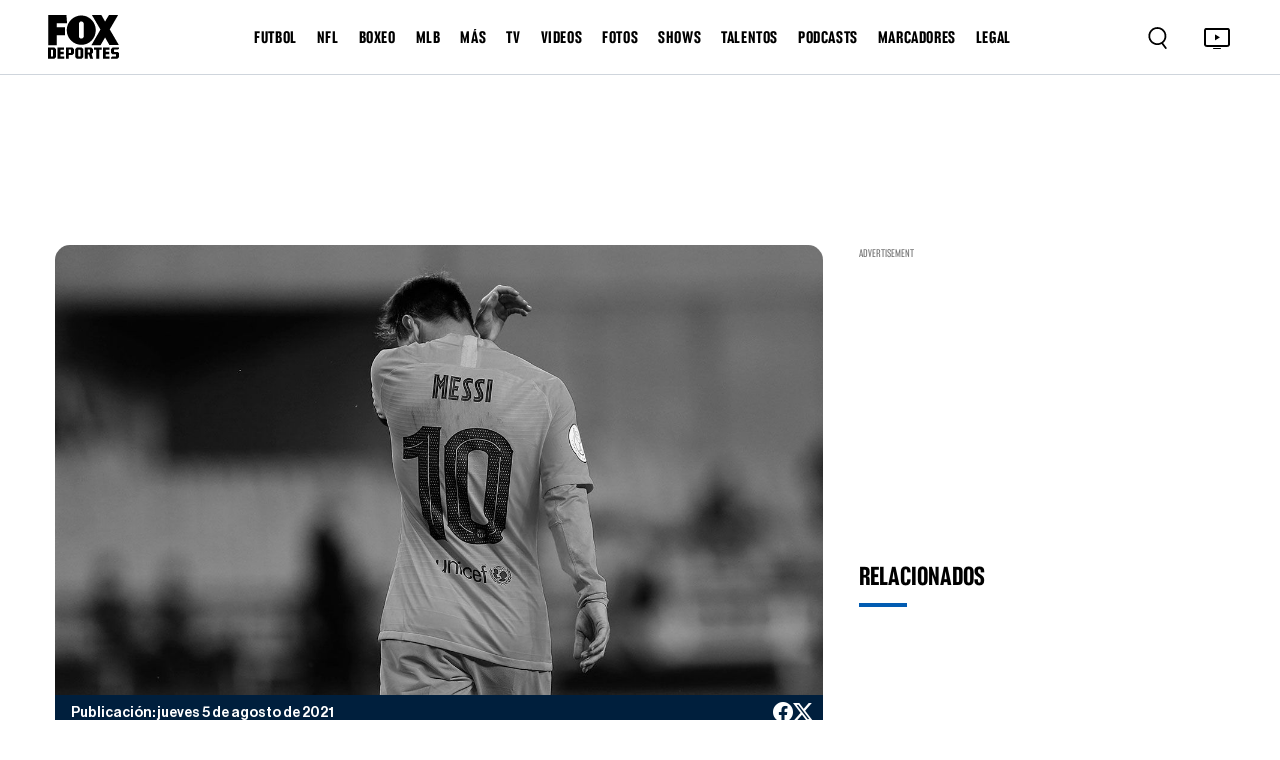

--- FILE ---
content_type: text/html
request_url: https://www.foxdeportes.com/la-liga/nota/oficial-messi-no-seguira-en-el-barcelona
body_size: 130301
content:
<!DOCTYPE html><html lang="en"> <head><meta charset="utf-8"><title>Oficial: Messi no seguirá en el Barcelona</title><meta name="title" content="Oficial: Messi no seguirá en el Barcelona"><meta name="description" content="El club lo anunció en sus redes sociales"><meta name="keywords" content=""><meta name="author" content="FOX Deportes"><meta http-equiv="x-ua-compatible" content="ie=edge"><meta name="viewport" content="width=device-width, minimum-scale=1.0, maximum-scale=1.0, initial-scale=1"><meta http-equiv="x-ua-compatible" content="ie=edge"><!-- Open Graph / Facebook --><meta property="og:type" content="article"><meta property="og:url" content="https://www.foxdeportes.com/la-liga/nota/oficial-messi-no-seguira-en-el-barcelona"><meta property="og:title" content="Oficial: Messi no seguirá en el Barcelona"><meta property="og:description" content="El club lo anunció en sus redes sociales"><meta property="og:image" content="https://static.foxdeportes.com/2021/08/messi_blanconegro.jpg"><!-- Twitter --><meta property="twitter:card" content="summary_large_image"><meta property="twitter:url" content="https://www.foxdeportes.com/la-liga/nota/oficial-messi-no-seguira-en-el-barcelona"><meta property="twitter:title" content="Oficial: Messi no seguirá en el Barcelona"><meta property="twitter:description" content="El club lo anunció en sus redes sociales"><meta property="twitter:image" content="https://static.foxdeportes.com/2021/08/messi_blanconegro.jpg"><!-- Cache --><meta http-equiv="cache-control" content="no-cache, no-store, must-revalidate"><meta http-equiv="pragma" content="no-cache"><meta http-equiv="expires" content="0"><!-- Canonical URL --><link rel="canonical" href="https://www.foxdeportes.com/la-liga/nota/oficial-messi-no-seguira-en-el-barcelona"><!-- favicon --><link href="favicon.png?cache=1" type="image/png" rel="icon"><!-- Favicon sizes --><link rel="icon" type="image/png" sizes="16x16" href="/assets/icons/favicon-16x16.png"><link rel="icon" type="image/png" sizes="32x32" href="/assets/icons/favicon-32x32.png"><link rel="icon" type="image/png" sizes="96x96" href="/assets/icons/favicon-96x96.png"><link rel="icon" type="image/png" sizes="192x192" href="/assets/icons/favicon-192x192.png"><link rel="apple-touch-icon" sizes="57x57" href="/assets/icons/apple-icon-57x57.png"><link rel="apple-touch-icon" sizes="60x60" href="/assets/icons/apple-icon-60x60.png"><link rel="apple-touch-icon" sizes="72x72" href="/assets/icons/apple-icon-72x72.png"><link rel="apple-touch-icon" sizes="76x76" href="/assets/icons/apple-icon-76x76.png"><link rel="apple-touch-icon" sizes="114x114" href="/assets/icons/apple-icon-114x114.png"><link rel="apple-touch-icon" sizes="120x120" href="/assets/icons/apple-icon-120x120.png"><link rel="apple-touch-icon" sizes="144x144" href="/assets/icons/apple-icon-144x144.png"><link rel="apple-touch-icon" sizes="152x152" href="/assets/icons/apple-icon-152x152.png"><link rel="apple-touch-icon" sizes="180x180" href="/assets/icons/apple-icon-180x180.png"><link rel="manifest" href="manifest.json"><meta name="msapplication-TileColor" content="#ffffff"><meta name="msapplication-TileImage" content="/assets/icons/ms-icon-144x144.png"><meta name="theme-color" content="#ffffff"><base href="/"><!-- all css here --><link href="assets/css/bootstrap.min.css" rel="stylesheet" type="text/css"><link href="assets/css/owl.carousel.min.css" rel="stylesheet" type="text/css"><!-- INTEGRACIONES --><!-- GAM --><script type="text/javascript" src="//strike.fox.com/static/dep/display/loader.js"></script><script>
        window.foxstrike = window.foxstrike || {};
        window.foxstrike.cmd = window.foxstrike.cmd || [];
    </script><!-- OUTBRAIN Advertising--><script type="text/javascript" async="async" src="https://widgets.outbrain.com/outbrain.js"></script><!-- Analytics --><script type="text/javascript" src="/assets/js/fd-segmentlib.js"></script><script>
        !function(){var analytics=window.analytics=window.analytics||[];if(!analytics.initialize)if(analytics.invoked)window.console&&console.error&&console.error("Segment snippet included twice.");else{analytics.invoked=!0;analytics.methods=["trackSubmit","trackClick","trackLink","trackForm","pageview","identify","reset","group","track","ready","alias","debug","page","once","off","on","addSourceMiddleware","addIntegrationMiddleware","setAnonymousId","addDestinationMiddleware"];analytics.factory=function(e){return function(){var t=Array.prototype.slice.call(arguments);t.unshift(e);analytics.push(t);return analytics}};for(var e=0;e<analytics.methods.length;e++){var key=analytics.methods[e];analytics[key]=analytics.factory(key)}analytics.load=function(key,e){var t=document.createElement("script");t.type="text/javascript";t.async=!0;t.src="https://cdn.segment.com/analytics.js/v1/" + key + "/analytics.min.js";var n=document.getElementsByTagName("script")[0];n.parentNode.insertBefore(t,n);analytics._loadOptions=e};analytics._writeKey="nsCay3G9TvIBckc6zGpM74VyDI6fglh8";;analytics.SNIPPET_VERSION="4.15.3";
        analytics.load("nsCay3G9TvIBckc6zGpM74VyDI6fglh8");
        }}();
    trackSegmentPage();
    </script><!-- IFRAME RESIZER -- PLACE IN HEAD --><script type="text/javascript" src="https://foxchannels.channelfinder.net/foxdeportesia/js/iframeResizer.min.js"></script><!-- KETCH TAG --><script>!function(){window.semaphore=window.semaphore||[],window.ketch=function(){window.semaphore.push(arguments)};var e=document.createElement("script");e.type="text/javascript",e.src="https://global.ketchcdn.com/web/v3/config/foxdeportes/fox_deportes_web/boot.js",e.defer=e.async=!0,document.getElementsByTagName("head")[0].appendChild(e)}();</script><!-- ADOBE LAUNCH --><script src="https://assets.adobedtm.com/0f6bf904b609/f0936e6aacaa/launch-1e5a4a7aedf1.min.js" async></script><script>
        var adobeTracking = null;
    </script><link rel="stylesheet" href="/_astro/_s_.DbHGio0V.css">
<link rel="stylesheet" href="/_astro/_s_.D6oQ7Eum.css">
<link rel="stylesheet" href="/_astro/index.B7pflDGr.css">
<style>#article_id_content[data-astro-cid-vzl7a4nq] .twitter-tweet[data-astro-cid-vzl7a4nq]{margin-left:auto!important;margin-right:auto!important;display:block!important}.tweet-wrapper[data-astro-cid-vzl7a4nq]{display:flex;justify-content:center;margin:20px 0}
</style><script type="module">window.OBR.extern.researchWidget();
</script></head><body id="body-content" class="stretched"> <script async="async">
      (function (a, b, c, d) {
        a = "//tags.tiqcdn.com/utag/foxcorp/deportescom-main/dev/utag.js";
        b = document;
        c = "script";
        d = b.createElement(c);
        d.src = a;
        d.type = "text/java" + c;
        d.async = true;
        a = b.getElementsByTagName(c)[0];
        a.parentNode.insertBefore(d, a);
      })();
    </script> <!--MX -->  <!-- header_area start --><header class="header_area"> <div class="container-fluid main_header"> <nav class="main_nav"> <div class="main_logo"> <a href="/"> <img src="assets/images/logo.svg" alt=""> </a> </div> <div class="d-none d-lg-block"> <ul class="header-links-ul-container"> <li class="header-menu-option"> <a href="/futbol">FUTBOL</a> <ul class="sub-menu-container sub-menu-container-scroll"> <li class="menu-item"> <a class="text-uppercase" href="/futbol-femenil">Futbol Femenil</a> </li><li class="menu-item"> <a class="text-uppercase" href="/liga-mx">Liga MX</a> </li><li class="menu-item"> <a class="text-uppercase" href="/champions-league">Champions League</a> </li><li class="menu-item"> <a class="text-uppercase" href="/la-liga">La Liga</a> </li><li class="menu-item"> <a class="text-uppercase" href="/serie-a">Serie A</a> </li><li class="menu-item"> <a class="text-uppercase" href="/premier-league">Premier League</a> </li><li class="menu-item"> <a class="text-uppercase" href="/saudi-pro-league">Saudi Pro League</a> </li><li class="menu-item"> <a class="text-uppercase" href="/mexicanos-en-europa">Mexicanos en Europa</a> </li><li class="menu-item"> <a class="text-uppercase" href="/seleccion-mexicana">Selección Mexicana</a> </li><li class="menu-item"> <a class="text-uppercase" href="/mls">MLS</a> </li><li class="menu-item"> <a class="text-uppercase" href="/leagues-cup">Leagues Cup</a> </li><li class="menu-item"> <a class="text-uppercase" href="/futbol-europeo">Futbol europeo</a> </li><li class="menu-item"> <a class="text-uppercase" href="/liga-mx-femenil">Liga MX Femenil</a> </li><li class="menu-item"> <a class="text-uppercase" href="/uefa-nations-league">UEFA Nations League</a> </li><li class="menu-item"> <a class="text-uppercase" href="/europa-league">Europa League</a> </li><li class="menu-item"> <a class="text-uppercase" href="/bundesliga">Bundesliga</a> </li><li class="menu-item"> <a class="text-uppercase" href="/ligue1">Ligue 1</a> </li><li class="menu-item"> <a class="text-uppercase" href="/copa-de-campeones-concacaf">Copa de Campeones CONCACAF</a> </li><li class="menu-item"> <a class="text-uppercase" href="/concacaf-nations-league">CONCACAF Nations League</a> </li><li class="menu-item"> <a class="text-uppercase" href="/copa-de-francia">Copa de Francia</a> </li><li class="menu-item"> <a class="text-uppercase" href="/eurocopa">Eurocopa</a> </li><li class="menu-item"> <a class="text-uppercase" href="/copa-america">Copa América</a> </li> </ul> </li><li class="header-menu-option"> <a href="/nfl">NFL</a>  </li><li class="header-menu-option"> <a href="/boxeo">BOXEO</a>  </li><li class="header-menu-option"> <a href="/mlb">MLB</a>  </li><li class="header-menu-option"> <a href="/mas">MÁS</a> <ul class="sub-menu-container sub-menu-container-scroll"> <li class="menu-item"> <a class="text-uppercase" href="/indycar">IndyCar</a> </li><li class="menu-item"> <a class="text-uppercase" href="/motogp">MotoGP</a> </li><li class="menu-item"> <a class="text-uppercase" href="/nascar">Nascar</a> </li><li class="menu-item"> <a class="text-uppercase" href="/ufl">UFL</a> </li><li class="menu-item"> <a class="text-uppercase" href="/ncaa">NCAA</a> </li><li class="menu-item"> <a class="text-uppercase" href="/clasico-mundial-de-beisbol">Clásico Mundial de Béisbol</a> </li><li class="menu-item"> <a class="text-uppercase" href="/nba">NBA</a> </li><li class="menu-item"> <a class="text-uppercase" href="/f1">F1</a> </li><li class="menu-item"> <a class="text-uppercase" href="/tenis">Tenis</a> </li><li class="menu-item"> <a class="text-uppercase" href="/wwe">WWE</a> </li><li class="menu-item"> <a class="text-uppercase" href="/ufc">UFC</a> </li><li class="menu-item"> <a class="text-uppercase" href="/golf">Golf</a> </li><li class="menu-item"> <a class="text-uppercase" href="/olimpiadas">Olimpiadas</a> </li><li class="menu-item"> <a class="text-uppercase" href="/gaming">Gaming</a> </li><li class="menu-item"> <a class="text-uppercase" href="https://www.foxsports.com/">In English</a> </li> </ul> </li><li class="header-menu-option"> <a href="/programacion">TV</a> <ul class="sub-menu-container sub-menu-container-scroll"> <li class="menu-item"> <a class="text-uppercase" target="_blank" href="https://www.foxsports.com/live/foxdep">live tv</a> </li><li class="menu-item"> <a class="text-uppercase" href="/programacion">programación</a> </li><li class="menu-item"> <a class="text-uppercase" href="/mira-en-vivo">suscríbete</a> </li> </ul> </li><li class="header-menu-option"> <a href="/video">VIDEOS</a>  </li><li class="header-menu-option"> <a href="/galeria">FOTOS</a>  </li><li class="header-menu-option"> <a href="/shows">SHOWS</a> <ul class="sub-menu-container sub-menu-container-scroll">  </ul> </li><li class="header-menu-option"> <a href="/talentos">TALENTOS</a>  </li><li class="header-menu-option"> <a href="/podcasts">PODCASTS</a> <ul class="sub-menu-container sub-menu-container-scroll"> <li class="menu-item"> <a class="text-uppercase" href="/podcasts/el-chiringuito">El chiringuito</a> </li><li class="menu-item"> <a class="text-uppercase" href="/podcasts/el-entretiempo">El Entretiempo</a> </li><li class="menu-item"> <a class="text-uppercase" href="/podcasts/punto-final">Punto Final</a> </li><li class="menu-item"> <a class="text-uppercase" href="/podcasts/total-sports">Total Sports</a> </li><li class="menu-item"> <a class="text-uppercase" href="/podcasts/la-cascarita">LA CASCARITA</a> </li> </ul> </li><li class="header-menu-option"> <a href="/marcadores">MARCADORES</a>  </li><li class="header-menu-option"> <span>LEGAL</span> <ul class="sub-menu-container sub-menu-container-scroll"> <li class="menu-item"> <a class="text-uppercase" href="/politica-de-privacidad-de-fox-deportes">Nueva Política de Privacidad</a> </li><li class="menu-item"> <a class="text-uppercase" href="/acuerdo-de-terminos-de-uso-de-fox-deportes">Términos de uso</a> </li><li class="menu-item"> <a class="text-uppercase" target="_blank" href="https://privacy.foxdeportes.com/main/web/main?ketch_lang=es-419">Tus opciones de privacidad</a> </li> </ul> </li> </ul> </div> <div class="nav_right"> <style>astro-island,astro-slot,astro-static-slot{display:contents}</style><script>(()=>{var e=async t=>{await(await t())()};(self.Astro||(self.Astro={})).only=e;window.dispatchEvent(new Event("astro:only"));})();;(()=>{var A=Object.defineProperty;var g=(i,o,a)=>o in i?A(i,o,{enumerable:!0,configurable:!0,writable:!0,value:a}):i[o]=a;var d=(i,o,a)=>g(i,typeof o!="symbol"?o+"":o,a);{let i={0:t=>m(t),1:t=>a(t),2:t=>new RegExp(t),3:t=>new Date(t),4:t=>new Map(a(t)),5:t=>new Set(a(t)),6:t=>BigInt(t),7:t=>new URL(t),8:t=>new Uint8Array(t),9:t=>new Uint16Array(t),10:t=>new Uint32Array(t),11:t=>1/0*t},o=t=>{let[l,e]=t;return l in i?i[l](e):void 0},a=t=>t.map(o),m=t=>typeof t!="object"||t===null?t:Object.fromEntries(Object.entries(t).map(([l,e])=>[l,o(e)]));class y extends HTMLElement{constructor(){super(...arguments);d(this,"Component");d(this,"hydrator");d(this,"hydrate",async()=>{var b;if(!this.hydrator||!this.isConnected)return;let e=(b=this.parentElement)==null?void 0:b.closest("astro-island[ssr]");if(e){e.addEventListener("astro:hydrate",this.hydrate,{once:!0});return}let c=this.querySelectorAll("astro-slot"),n={},h=this.querySelectorAll("template[data-astro-template]");for(let r of h){let s=r.closest(this.tagName);s!=null&&s.isSameNode(this)&&(n[r.getAttribute("data-astro-template")||"default"]=r.innerHTML,r.remove())}for(let r of c){let s=r.closest(this.tagName);s!=null&&s.isSameNode(this)&&(n[r.getAttribute("name")||"default"]=r.innerHTML)}let p;try{p=this.hasAttribute("props")?m(JSON.parse(this.getAttribute("props"))):{}}catch(r){let s=this.getAttribute("component-url")||"<unknown>",v=this.getAttribute("component-export");throw v&&(s+=` (export ${v})`),console.error(`[hydrate] Error parsing props for component ${s}`,this.getAttribute("props"),r),r}let u;await this.hydrator(this)(this.Component,p,n,{client:this.getAttribute("client")}),this.removeAttribute("ssr"),this.dispatchEvent(new CustomEvent("astro:hydrate"))});d(this,"unmount",()=>{this.isConnected||this.dispatchEvent(new CustomEvent("astro:unmount"))})}disconnectedCallback(){document.removeEventListener("astro:after-swap",this.unmount),document.addEventListener("astro:after-swap",this.unmount,{once:!0})}connectedCallback(){if(!this.hasAttribute("await-children")||document.readyState==="interactive"||document.readyState==="complete")this.childrenConnectedCallback();else{let e=()=>{document.removeEventListener("DOMContentLoaded",e),c.disconnect(),this.childrenConnectedCallback()},c=new MutationObserver(()=>{var n;((n=this.lastChild)==null?void 0:n.nodeType)===Node.COMMENT_NODE&&this.lastChild.nodeValue==="astro:end"&&(this.lastChild.remove(),e())});c.observe(this,{childList:!0}),document.addEventListener("DOMContentLoaded",e)}}async childrenConnectedCallback(){let e=this.getAttribute("before-hydration-url");e&&await import(e),this.start()}async start(){let e=JSON.parse(this.getAttribute("opts")),c=this.getAttribute("client");if(Astro[c]===void 0){window.addEventListener(`astro:${c}`,()=>this.start(),{once:!0});return}try{await Astro[c](async()=>{let n=this.getAttribute("renderer-url"),[h,{default:p}]=await Promise.all([import(this.getAttribute("component-url")),n?import(n):()=>()=>{}]),u=this.getAttribute("component-export")||"default";if(!u.includes("."))this.Component=h[u];else{this.Component=h;for(let f of u.split("."))this.Component=this.Component[f]}return this.hydrator=p,this.hydrate},e,this)}catch(n){console.error(`[astro-island] Error hydrating ${this.getAttribute("component-url")}`,n)}}attributeChangedCallback(){this.hydrate()}}d(y,"observedAttributes",["props"]),customElements.get("astro-island")||customElements.define("astro-island",y)}})();</script><astro-island uid="2gHJCa" component-url="/_astro/Search.N0YypNtx.js" component-export="default" renderer-url="/_astro/client.Cy0He9LQ.js" props="{}" ssr="" client="only" opts="{&quot;name&quot;:&quot;Search&quot;,&quot;value&quot;:&quot;react&quot;}"></astro-island> <div class="tv_icon"> <a href="https://www.foxsports.com/live/foxdep?cmpid=org%3Dfoxsports%3A%3Aag%3D%3A%3Amc%3Dcross-app%3A%3Asrc%3Dcross-app%3A%3Afoxsports_deportes_to_fsapp%3A%3Aadd%3D20190520&is_retargeting=true&shortlink=5413a6b9&af_sub1=20190520&c=foxsports_deportes_to_fsapp&pid=cross-app&af_channel=cross-app&af_sub2=foxsports" target="_blank"> <button type="button"> <img src="assets/images/tv.svg" alt="TV Icon"> </button> </a> </div> <div class="hamburger-menu d-lg-none"> <button type="button"> <img class="dot_icon" src="assets/images/dot-icon.svg" alt=""> <img class="cross_icon" src="assets/images/cross-icon.svg" alt=""> </button> </div> </div> </nav> </div> <!-- Ofcanvas-menu --> <div class="ofcavas-menu"> <div class="container-fluid"> <div class="ofcanvas_menu"> <ul> <li><a href="/video">VIDEOS</a></li> <li><a href="/galeria">Fotos</a></li> <li><a href="/programacion">POR TV</a></li> </ul> </div> <div class="ofcanvas_links"> <ul> <li> <script>(()=>{var e=async t=>{await(await t())()};(self.Astro||(self.Astro={})).load=e;window.dispatchEvent(new Event("astro:load"));})();</script><astro-island uid="Z1Vu4gA" prefix="r19" component-url="/_astro/LinkToggle.m5cJUAqw.js" component-export="default" renderer-url="/_astro/client.Cy0He9LQ.js" props="{&quot;link&quot;:[0,{&quot;active&quot;:[0,true],&quot;name&quot;:[0,&quot;FUTBOL&quot;],&quot;blank&quot;:[0,false],&quot;uri&quot;:[0,&quot;futbol&quot;],&quot;external&quot;:[0,false],&quot;isHeaderLink&quot;:[0,true],&quot;sections&quot;:[0,{&quot;posts&quot;:[0,true],&quot;videos&quot;:[0,true],&quot;photos&quot;:[0,true]}],&quot;showInGalleries&quot;:[0,true],&quot;showInVideos&quot;:[0,true],&quot;categories&quot;:[1,[[0,{&quot;active&quot;:[0,true],&quot;blank&quot;:[0,false],&quot;categories&quot;:[1,[]],&quot;name&quot;:[0,&quot;Futbol Femenil&quot;],&quot;uri&quot;:[0,&quot;futbol-femenil&quot;],&quot;sections&quot;:[0,{&quot;posts&quot;:[0,true],&quot;videos&quot;:[0,true],&quot;photos&quot;:[0,true],&quot;standing&quot;:[0,false],&quot;calendar&quot;:[0,false],&quot;scoreboard&quot;:[0,false],&quot;stats&quot;:[0,false]}],&quot;external&quot;:[0,false],&quot;isHeaderLink&quot;:[0,true],&quot;showInGalleries&quot;:[0,true],&quot;showInVideos&quot;:[0,true]}],[0,{&quot;active&quot;:[0,true],&quot;blank&quot;:[0,false],&quot;categories&quot;:[1,[]],&quot;name&quot;:[0,&quot;Mundial&quot;],&quot;uri&quot;:[0,&quot;mundial&quot;],&quot;sections&quot;:[0,{&quot;posts&quot;:[0,true],&quot;videos&quot;:[0,true],&quot;photos&quot;:[0,true],&quot;standing&quot;:[0,false],&quot;calendar&quot;:[0,false],&quot;scoreboard&quot;:[0,false],&quot;stats&quot;:[0,false]}],&quot;external&quot;:[0,false],&quot;isHeaderLink&quot;:[0,false],&quot;showInGalleries&quot;:[0,true],&quot;showInVideos&quot;:[0,true]}],[0,{&quot;active&quot;:[0,false],&quot;blank&quot;:[0,false],&quot;categories&quot;:[1,[]],&quot;name&quot;:[0,&quot;Mundial de Clubes&quot;],&quot;uri&quot;:[0,&quot;mundial-de-clubes&quot;],&quot;sections&quot;:[0,{&quot;posts&quot;:[0,true],&quot;videos&quot;:[0,true],&quot;photos&quot;:[0,true],&quot;standing&quot;:[0,true],&quot;calendar&quot;:[0,true],&quot;scoreboard&quot;:[0,true],&quot;stats&quot;:[0,true]}],&quot;external&quot;:[0,false],&quot;isHeaderLink&quot;:[0,true],&quot;showInGalleries&quot;:[0,true],&quot;showInVideos&quot;:[0,true]}],[0,{&quot;active&quot;:[0,true],&quot;blank&quot;:[0,false],&quot;categories&quot;:[1,[]],&quot;name&quot;:[0,&quot;Liga MX&quot;],&quot;uri&quot;:[0,&quot;liga-mx&quot;],&quot;sections&quot;:[0,{&quot;posts&quot;:[0,true],&quot;videos&quot;:[0,true],&quot;photos&quot;:[0,true],&quot;standing&quot;:[0,true],&quot;calendar&quot;:[0,true],&quot;scoreboard&quot;:[0,true],&quot;stats&quot;:[0,true]}],&quot;external&quot;:[0,false],&quot;isHeaderLink&quot;:[0,true],&quot;showInGalleries&quot;:[0,true],&quot;showInVideos&quot;:[0,true],&quot;isLeagueNavLink&quot;:[0,true]}],[0,{&quot;active&quot;:[0,true],&quot;blank&quot;:[0,false],&quot;name&quot;:[0,&quot;Champions League&quot;],&quot;uri&quot;:[0,&quot;champions-league&quot;],&quot;sections&quot;:[0,{&quot;posts&quot;:[0,true],&quot;videos&quot;:[0,true],&quot;photos&quot;:[0,true],&quot;standing&quot;:[0,true],&quot;calendar&quot;:[0,false],&quot;scoreboard&quot;:[0,false],&quot;stats&quot;:[0,true]}],&quot;categories&quot;:[1,[]],&quot;external&quot;:[0,false],&quot;isHeaderLink&quot;:[0,true],&quot;showInGalleries&quot;:[0,true],&quot;showInVideos&quot;:[0,true],&quot;isLeagueNavLink&quot;:[0,true]}],[0,{&quot;active&quot;:[0,true],&quot;blank&quot;:[0,false],&quot;categories&quot;:[1,[]],&quot;name&quot;:[0,&quot;La Liga&quot;],&quot;uri&quot;:[0,&quot;la-liga&quot;],&quot;sections&quot;:[0,{&quot;posts&quot;:[0,true],&quot;videos&quot;:[0,true],&quot;photos&quot;:[0,true],&quot;standing&quot;:[0,true],&quot;calendar&quot;:[0,true],&quot;scoreboard&quot;:[0,true],&quot;stats&quot;:[0,true]}],&quot;external&quot;:[0,false],&quot;isHeaderLink&quot;:[0,true],&quot;showInGalleries&quot;:[0,true],&quot;showInVideos&quot;:[0,true],&quot;isLeagueNavLink&quot;:[0,true]}],[0,{&quot;active&quot;:[0,true],&quot;blank&quot;:[0,false],&quot;categories&quot;:[1,[]],&quot;name&quot;:[0,&quot;Serie A&quot;],&quot;uri&quot;:[0,&quot;serie-a&quot;],&quot;sections&quot;:[0,{&quot;posts&quot;:[0,true],&quot;videos&quot;:[0,true],&quot;photos&quot;:[0,true],&quot;standing&quot;:[0,true],&quot;calendar&quot;:[0,true],&quot;scoreboard&quot;:[0,true],&quot;stats&quot;:[0,true]}],&quot;external&quot;:[0,false],&quot;isHeaderLink&quot;:[0,true],&quot;showInGalleries&quot;:[0,true],&quot;showInVideos&quot;:[0,true]}],[0,{&quot;active&quot;:[0,true],&quot;blank&quot;:[0,false],&quot;categories&quot;:[1,[]],&quot;name&quot;:[0,&quot;Premier League&quot;],&quot;uri&quot;:[0,&quot;premier-league&quot;],&quot;sections&quot;:[0,{&quot;posts&quot;:[0,true],&quot;videos&quot;:[0,true],&quot;photos&quot;:[0,true],&quot;standing&quot;:[0,true],&quot;calendar&quot;:[0,true],&quot;scoreboard&quot;:[0,true],&quot;stats&quot;:[0,true]}],&quot;external&quot;:[0,false],&quot;isHeaderLink&quot;:[0,true],&quot;showInGalleries&quot;:[0,true],&quot;showInVideos&quot;:[0,true],&quot;isLeagueNavLink&quot;:[0,true]}],[0,{&quot;active&quot;:[0,true],&quot;blank&quot;:[0,false],&quot;name&quot;:[0,&quot;Saudi Pro League&quot;],&quot;uri&quot;:[0,&quot;saudi-pro-league&quot;],&quot;sections&quot;:[0,{&quot;posts&quot;:[0,true],&quot;videos&quot;:[0,true],&quot;photos&quot;:[0,true],&quot;standing&quot;:[0,true],&quot;calendar&quot;:[0,true],&quot;scoreboard&quot;:[0,true],&quot;stats&quot;:[0,true]}],&quot;categories&quot;:[1,[]],&quot;external&quot;:[0,false],&quot;isHeaderLink&quot;:[0,true],&quot;showInGalleries&quot;:[0,true],&quot;showInVideos&quot;:[0,true]}],[0,{&quot;active&quot;:[0,true],&quot;blank&quot;:[0,false],&quot;categories&quot;:[1,[]],&quot;name&quot;:[0,&quot;Mexicanos en Europa&quot;],&quot;uri&quot;:[0,&quot;mexicanos-en-europa&quot;],&quot;sections&quot;:[0,{&quot;posts&quot;:[0,true],&quot;videos&quot;:[0,false],&quot;photos&quot;:[0,true],&quot;standing&quot;:[0,true],&quot;calendar&quot;:[0,true],&quot;scoreboard&quot;:[0,true],&quot;stats&quot;:[0,true]}],&quot;external&quot;:[0,false],&quot;isHeaderLink&quot;:[0,true],&quot;showInGalleries&quot;:[0,true],&quot;showInVideos&quot;:[0,false]}],[0,{&quot;active&quot;:[0,true],&quot;blank&quot;:[0,false],&quot;categories&quot;:[1,[]],&quot;name&quot;:[0,&quot;Selección Mexicana&quot;],&quot;uri&quot;:[0,&quot;seleccion-mexicana&quot;],&quot;sections&quot;:[0,{&quot;posts&quot;:[0,true],&quot;videos&quot;:[0,true],&quot;photos&quot;:[0,true],&quot;standing&quot;:[0,false],&quot;calendar&quot;:[0,true],&quot;scoreboard&quot;:[0,false],&quot;stats&quot;:[0,false]}],&quot;external&quot;:[0,false],&quot;isHeaderLink&quot;:[0,true],&quot;showInGalleries&quot;:[0,true],&quot;showInVideos&quot;:[0,false],&quot;isLeagueNavLink&quot;:[0,true]}],[0,{&quot;active&quot;:[0,true],&quot;blank&quot;:[0,false],&quot;categories&quot;:[1,[]],&quot;name&quot;:[0,&quot;MLS&quot;],&quot;uri&quot;:[0,&quot;mls&quot;],&quot;sections&quot;:[0,{&quot;posts&quot;:[0,true],&quot;videos&quot;:[0,true],&quot;photos&quot;:[0,true],&quot;standing&quot;:[0,true],&quot;calendar&quot;:[0,true],&quot;scoreboard&quot;:[0,true],&quot;stats&quot;:[0,false],&quot;teams&quot;:[0,true]}],&quot;external&quot;:[0,false],&quot;isHeaderLink&quot;:[0,true],&quot;showInGalleries&quot;:[0,true],&quot;showInVideos&quot;:[0,true],&quot;isLeagueNavLink&quot;:[0,true]}],[0,{&quot;active&quot;:[0,true],&quot;blank&quot;:[0,false],&quot;categories&quot;:[1,[]],&quot;name&quot;:[0,&quot;Leagues Cup&quot;],&quot;uri&quot;:[0,&quot;leagues-cup&quot;],&quot;sections&quot;:[0,{&quot;posts&quot;:[0,true],&quot;videos&quot;:[0,false],&quot;photos&quot;:[0,true],&quot;standing&quot;:[0,true],&quot;calendar&quot;:[0,true],&quot;scoreboard&quot;:[0,true],&quot;stats&quot;:[0,true]}],&quot;external&quot;:[0,false],&quot;isHeaderLink&quot;:[0,true],&quot;showInGalleries&quot;:[0,true],&quot;showInVideos&quot;:[0,false]}],[0,{&quot;active&quot;:[0,true],&quot;blank&quot;:[0,false],&quot;categories&quot;:[1,[]],&quot;name&quot;:[0,&quot;Futbol europeo&quot;],&quot;uri&quot;:[0,&quot;futbol-europeo&quot;],&quot;sections&quot;:[0,{&quot;posts&quot;:[0,true],&quot;videos&quot;:[0,true],&quot;photos&quot;:[0,true],&quot;standing&quot;:[0,true],&quot;calendar&quot;:[0,true],&quot;scoreboard&quot;:[0,true],&quot;stats&quot;:[0,true]}],&quot;external&quot;:[0,false],&quot;isHeaderLink&quot;:[0,true],&quot;showInGalleries&quot;:[0,true],&quot;showInVideos&quot;:[0,true]}],[0,{&quot;active&quot;:[0,true],&quot;blank&quot;:[0,false],&quot;categories&quot;:[1,[]],&quot;name&quot;:[0,&quot;Liga MX Femenil&quot;],&quot;uri&quot;:[0,&quot;liga-mx-femenil&quot;],&quot;sections&quot;:[0,{&quot;posts&quot;:[0,true],&quot;videos&quot;:[0,false],&quot;photos&quot;:[0,true],&quot;standing&quot;:[0,false],&quot;calendar&quot;:[0,false],&quot;scoreboard&quot;:[0,false],&quot;stats&quot;:[0,false]}],&quot;external&quot;:[0,false],&quot;isHeaderLink&quot;:[0,true],&quot;showInGalleries&quot;:[0,true],&quot;showInVideos&quot;:[0,false]}],[0,{&quot;active&quot;:[0,false],&quot;blank&quot;:[0,false],&quot;categories&quot;:[1,[]],&quot;name&quot;:[0,&quot;Copa Oro&quot;],&quot;uri&quot;:[0,&quot;copa-oro&quot;],&quot;sections&quot;:[0,{&quot;posts&quot;:[0,true],&quot;videos&quot;:[0,false],&quot;photos&quot;:[0,true],&quot;standing&quot;:[0,true],&quot;calendar&quot;:[0,true],&quot;scoreboard&quot;:[0,true],&quot;stats&quot;:[0,true]}],&quot;external&quot;:[0,false],&quot;isHeaderLink&quot;:[0,true],&quot;showInGalleries&quot;:[0,true],&quot;showInVideos&quot;:[0,false]}],[0,{&quot;active&quot;:[0,true],&quot;blank&quot;:[0,false],&quot;categories&quot;:[1,[]],&quot;name&quot;:[0,&quot;UEFA Nations League&quot;],&quot;uri&quot;:[0,&quot;uefa-nations-league&quot;],&quot;sections&quot;:[0,{&quot;posts&quot;:[0,true],&quot;videos&quot;:[0,false],&quot;photos&quot;:[0,true],&quot;standing&quot;:[0,true],&quot;calendar&quot;:[0,true],&quot;scoreboard&quot;:[0,true],&quot;stats&quot;:[0,true]}],&quot;external&quot;:[0,false],&quot;isHeaderLink&quot;:[0,true],&quot;showInGalleries&quot;:[0,true],&quot;showInVideos&quot;:[0,false]}],[0,{&quot;active&quot;:[0,true],&quot;blank&quot;:[0,false],&quot;name&quot;:[0,&quot;Europa League&quot;],&quot;uri&quot;:[0,&quot;europa-league&quot;],&quot;sections&quot;:[0,{&quot;posts&quot;:[0,true],&quot;videos&quot;:[0,false],&quot;photos&quot;:[0,true],&quot;standing&quot;:[0,true],&quot;calendar&quot;:[0,true],&quot;scoreboard&quot;:[0,true],&quot;stats&quot;:[0,true]}],&quot;categories&quot;:[1,[]],&quot;external&quot;:[0,false],&quot;isHeaderLink&quot;:[0,true],&quot;showInGalleries&quot;:[0,true],&quot;showInVideos&quot;:[0,false],&quot;isLeagueNavLink&quot;:[0,true]}],[0,{&quot;active&quot;:[0,true],&quot;blank&quot;:[0,false],&quot;categories&quot;:[1,[]],&quot;name&quot;:[0,&quot;Bundesliga&quot;],&quot;uri&quot;:[0,&quot;bundesliga&quot;],&quot;sections&quot;:[0,{&quot;posts&quot;:[0,true],&quot;videos&quot;:[0,true],&quot;photos&quot;:[0,true],&quot;standing&quot;:[0,true],&quot;calendar&quot;:[0,true],&quot;scoreboard&quot;:[0,true],&quot;stats&quot;:[0,true]}],&quot;external&quot;:[0,false],&quot;isHeaderLink&quot;:[0,true],&quot;showInGalleries&quot;:[0,true],&quot;showInVideos&quot;:[0,true],&quot;isLeagueNavLink&quot;:[0,true]}],[0,{&quot;active&quot;:[0,true],&quot;blank&quot;:[0,false],&quot;categories&quot;:[1,[]],&quot;name&quot;:[0,&quot;Ligue 1&quot;],&quot;uri&quot;:[0,&quot;ligue1&quot;],&quot;sections&quot;:[0,{&quot;posts&quot;:[0,true],&quot;videos&quot;:[0,false],&quot;photos&quot;:[0,true],&quot;standing&quot;:[0,true],&quot;calendar&quot;:[0,true],&quot;scoreboard&quot;:[0,true],&quot;stats&quot;:[0,true]}],&quot;external&quot;:[0,false],&quot;isHeaderLink&quot;:[0,true],&quot;showInGalleries&quot;:[0,true],&quot;showInVideos&quot;:[0,false]}],[0,{&quot;active&quot;:[0,true],&quot;blank&quot;:[0,false],&quot;categories&quot;:[1,[]],&quot;name&quot;:[0,&quot;Copa de Campeones CONCACAF&quot;],&quot;uri&quot;:[0,&quot;copa-de-campeones-concacaf&quot;],&quot;sections&quot;:[0,{&quot;posts&quot;:[0,true],&quot;videos&quot;:[0,false],&quot;photos&quot;:[0,true],&quot;standing&quot;:[0,true],&quot;calendar&quot;:[0,true],&quot;scoreboard&quot;:[0,true],&quot;stats&quot;:[0,true]}],&quot;external&quot;:[0,false],&quot;isHeaderLink&quot;:[0,true],&quot;showInGalleries&quot;:[0,true],&quot;showInVideos&quot;:[0,false]}],[0,{&quot;active&quot;:[0,true],&quot;blank&quot;:[0,false],&quot;categories&quot;:[1,[]],&quot;name&quot;:[0,&quot;CONCACAF Nations League&quot;],&quot;uri&quot;:[0,&quot;concacaf-nations-league&quot;],&quot;sections&quot;:[0,{&quot;posts&quot;:[0,true],&quot;videos&quot;:[0,false],&quot;photos&quot;:[0,true],&quot;standing&quot;:[0,true],&quot;calendar&quot;:[0,true],&quot;scoreboard&quot;:[0,true],&quot;stats&quot;:[0,true]}],&quot;external&quot;:[0,false],&quot;isHeaderLink&quot;:[0,true],&quot;showInGalleries&quot;:[0,true],&quot;showInVideos&quot;:[0,false]}],[0,{&quot;active&quot;:[0,true],&quot;blank&quot;:[0,false],&quot;categories&quot;:[1,[]],&quot;name&quot;:[0,&quot;Copa de Francia&quot;],&quot;uri&quot;:[0,&quot;copa-de-francia&quot;],&quot;sections&quot;:[0,{&quot;posts&quot;:[0,true],&quot;videos&quot;:[0,false],&quot;photos&quot;:[0,true],&quot;standing&quot;:[0,true],&quot;calendar&quot;:[0,true],&quot;scoreboard&quot;:[0,true],&quot;stats&quot;:[0,true]}],&quot;external&quot;:[0,false],&quot;isHeaderLink&quot;:[0,true],&quot;showInGalleries&quot;:[0,true],&quot;showInVideos&quot;:[0,false]}],[0,{&quot;active&quot;:[0,true],&quot;name&quot;:[0,&quot;Eurocopa&quot;],&quot;blank&quot;:[0,false],&quot;uri&quot;:[0,&quot;eurocopa&quot;],&quot;sections&quot;:[0,{&quot;posts&quot;:[0,true],&quot;videos&quot;:[0,false],&quot;photos&quot;:[0,true],&quot;standing&quot;:[0,false],&quot;calendar&quot;:[0,false],&quot;scoreboard&quot;:[0,false],&quot;stats&quot;:[0,false]}],&quot;categories&quot;:[1,[]],&quot;external&quot;:[0,false],&quot;isHeaderLink&quot;:[0,true],&quot;showInGalleries&quot;:[0,true],&quot;showInVideos&quot;:[0,false]}],[0,{&quot;active&quot;:[0,true],&quot;blank&quot;:[0,false],&quot;categories&quot;:[1,[]],&quot;external&quot;:[0,false],&quot;name&quot;:[0,&quot;Copa América&quot;],&quot;uri&quot;:[0,&quot;copa-america&quot;],&quot;sections&quot;:[0,{&quot;posts&quot;:[0,true],&quot;videos&quot;:[0,false],&quot;photos&quot;:[0,true],&quot;standing&quot;:[0,false],&quot;calendar&quot;:[0,false],&quot;scoreboard&quot;:[0,false],&quot;stats&quot;:[0,false]}],&quot;isHeaderLink&quot;:[0,true],&quot;showInGalleries&quot;:[0,true],&quot;showInVideos&quot;:[0,false]}],[0,{&quot;active&quot;:[0,false],&quot;blank&quot;:[0,false],&quot;categories&quot;:[1,[]],&quot;external&quot;:[0,false],&quot;name&quot;:[0,&quot;Copa Libertadores&quot;],&quot;uri&quot;:[0,&quot;copa-libertadores&quot;],&quot;sections&quot;:[0,{&quot;posts&quot;:[0,true],&quot;videos&quot;:[0,true],&quot;photos&quot;:[0,true],&quot;standing&quot;:[0,false],&quot;calendar&quot;:[0,false],&quot;scoreboard&quot;:[0,false],&quot;stats&quot;:[0,false]}],&quot;isHeaderLink&quot;:[0,false],&quot;showInGalleries&quot;:[0,false],&quot;showInVideos&quot;:[0,false]}],[0,{&quot;active&quot;:[0,true],&quot;blank&quot;:[0,false],&quot;categories&quot;:[1,[]],&quot;name&quot;:[0,&quot;Copa Intercontinental&quot;],&quot;uri&quot;:[0,&quot;copa-intercontinental&quot;],&quot;sections&quot;:[0,{&quot;posts&quot;:[0,true],&quot;videos&quot;:[0,true],&quot;photos&quot;:[0,true],&quot;standing&quot;:[0,false],&quot;calendar&quot;:[0,false],&quot;scoreboard&quot;:[0,false],&quot;stats&quot;:[0,false]}],&quot;external&quot;:[0,false],&quot;isHeaderLink&quot;:[0,false],&quot;showInGalleries&quot;:[0,false],&quot;showInVideos&quot;:[0,false]}],[0,{&quot;active&quot;:[0,true],&quot;blank&quot;:[0,false],&quot;categories&quot;:[1,[]],&quot;name&quot;:[0,&quot;Copa Del Rey&quot;],&quot;uri&quot;:[0,&quot;copa-del-rey-2&quot;],&quot;sections&quot;:[0,{&quot;posts&quot;:[0,true],&quot;videos&quot;:[0,true],&quot;photos&quot;:[0,true],&quot;standing&quot;:[0,false],&quot;calendar&quot;:[0,false],&quot;scoreboard&quot;:[0,false],&quot;stats&quot;:[0,false]}],&quot;external&quot;:[0,false],&quot;isHeaderLink&quot;:[0,false],&quot;showInGalleries&quot;:[0,false],&quot;showInVideos&quot;:[0,false]}],[0,{&quot;active&quot;:[0,true],&quot;blank&quot;:[0,false],&quot;categories&quot;:[1,[]],&quot;name&quot;:[0,&quot;Mundial Femenino&quot;],&quot;uri&quot;:[0,&quot;mundial-femenino&quot;],&quot;sections&quot;:[0,{&quot;posts&quot;:[0,true],&quot;videos&quot;:[0,true],&quot;photos&quot;:[0,true],&quot;standing&quot;:[0,false],&quot;calendar&quot;:[0,false],&quot;scoreboard&quot;:[0,false],&quot;stats&quot;:[0,false]}],&quot;external&quot;:[0,false],&quot;isHeaderLink&quot;:[0,false],&quot;showInGalleries&quot;:[0,false],&quot;showInVideos&quot;:[0,false]}],[0,{&quot;active&quot;:[0,true],&quot;blank&quot;:[0,false],&quot;categories&quot;:[1,[]],&quot;name&quot;:[0,&quot;Torneo Maurice Revello&quot;],&quot;uri&quot;:[0,&quot;torneo-maurice-revello&quot;],&quot;sections&quot;:[0,{&quot;posts&quot;:[0,true],&quot;videos&quot;:[0,true],&quot;photos&quot;:[0,true],&quot;standing&quot;:[0,false],&quot;calendar&quot;:[0,false],&quot;scoreboard&quot;:[0,false],&quot;stats&quot;:[0,false]}],&quot;external&quot;:[0,false],&quot;isHeaderLink&quot;:[0,false],&quot;showInGalleries&quot;:[0,false],&quot;showInVideos&quot;:[0,false]}]]]}],&quot;category&quot;:[0,&quot;la-liga&quot;],&quot;linkHasActiveSubs&quot;:[0,true]}" ssr="" client="load" opts="{&quot;name&quot;:&quot;LinkToggle&quot;,&quot;value&quot;:true}" await-children=""><div class="text-right submenu-div-container"><a href="/futbol">FUTBOL</a><div data-bs-toggle="collapse" data-bs-target="#FUTBOL" class="nav-link toggle-submenu menu-circle-arrow"><img src="/assets/images/blue_arrow.png"/></div></div><!--astro:end--></astro-island> <div class="collapse" id="FUTBOL"> <astro-island uid="Z1748Fs" prefix="r4" component-url="/_astro/_astro-entry_simplebar-react.B3MlPG_-.js" component-export="default" renderer-url="/_astro/client.Cy0He9LQ.js" props="{&quot;style&quot;:[0,{&quot;height&quot;:[0,&quot;200px&quot;],&quot;maxHeight&quot;:[0,&quot;200px&quot;]}],&quot;forceVisible&quot;:[0,&quot;y&quot;],&quot;autoHide&quot;:[0,false],&quot;clickOnTrack&quot;:[0,false]}" ssr="" client="load" opts="{&quot;name&quot;:&quot;SimpleBar&quot;,&quot;value&quot;:true}" await-children=""><div data-simplebar="init" style="height:200px;max-height:200px"><div class="simplebar-wrapper"><div class="simplebar-height-auto-observer-wrapper"><div class="simplebar-height-auto-observer"></div></div><div class="simplebar-mask"><div class="simplebar-offset"><div class="simplebar-content-wrapper" tabindex="0" role="region" aria-label="scrollable content"><div class="simplebar-content"><astro-slot> <ul class="ofcanvas_subcategory mobile-menu-scroll"> <li class="ofcanvas_subcategory_item"> <a href="/futbol-femenil">Futbol Femenil</a> </li><li class="ofcanvas_subcategory_item"> <a href="/liga-mx">Liga MX</a> </li><li class="ofcanvas_subcategory_item"> <a href="/champions-league">Champions League</a> </li><li class="ofcanvas_subcategory_item"> <a href="/la-liga">La Liga</a> </li><li class="ofcanvas_subcategory_item"> <a href="/serie-a">Serie A</a> </li><li class="ofcanvas_subcategory_item"> <a href="/premier-league">Premier League</a> </li><li class="ofcanvas_subcategory_item"> <a href="/saudi-pro-league">Saudi Pro League</a> </li><li class="ofcanvas_subcategory_item"> <a href="/mexicanos-en-europa">Mexicanos en Europa</a> </li><li class="ofcanvas_subcategory_item"> <a href="/seleccion-mexicana">Selección Mexicana</a> </li><li class="ofcanvas_subcategory_item"> <a href="/mls">MLS</a> </li><li class="ofcanvas_subcategory_item"> <a href="/leagues-cup">Leagues Cup</a> </li><li class="ofcanvas_subcategory_item"> <a href="/futbol-europeo">Futbol europeo</a> </li><li class="ofcanvas_subcategory_item"> <a href="/liga-mx-femenil">Liga MX Femenil</a> </li><li class="ofcanvas_subcategory_item"> <a href="/uefa-nations-league">UEFA Nations League</a> </li><li class="ofcanvas_subcategory_item"> <a href="/europa-league">Europa League</a> </li><li class="ofcanvas_subcategory_item"> <a href="/bundesliga">Bundesliga</a> </li><li class="ofcanvas_subcategory_item"> <a href="/ligue1">Ligue 1</a> </li><li class="ofcanvas_subcategory_item"> <a href="/copa-de-campeones-concacaf">Copa de Campeones CONCACAF</a> </li><li class="ofcanvas_subcategory_item"> <a href="/concacaf-nations-league">CONCACAF Nations League</a> </li><li class="ofcanvas_subcategory_item"> <a href="/copa-de-francia">Copa de Francia</a> </li><li class="ofcanvas_subcategory_item"> <a href="/eurocopa">Eurocopa</a> </li><li class="ofcanvas_subcategory_item"> <a href="/copa-america">Copa América</a> </li> </ul> </astro-slot></div></div></div></div><div class="simplebar-placeholder"></div></div><div class="simplebar-track simplebar-horizontal"><div class="simplebar-scrollbar"></div></div><div class="simplebar-track simplebar-vertical"><div class="simplebar-scrollbar"></div></div></div><!--astro:end--></astro-island> </div> </li><li> <a href="/nfl">NFL </a>  </li><li> <a href="/boxeo">BOXEO </a>  </li><li> <a href="/mlb">MLB </a>  </li><li> <astro-island uid="1edn96" prefix="r20" component-url="/_astro/LinkToggle.m5cJUAqw.js" component-export="default" renderer-url="/_astro/client.Cy0He9LQ.js" props="{&quot;link&quot;:[0,{&quot;active&quot;:[0,true],&quot;blank&quot;:[0,false],&quot;name&quot;:[0,&quot;MÁS&quot;],&quot;uri&quot;:[0,&quot;mas&quot;],&quot;external&quot;:[0,false],&quot;sections&quot;:[0,{&quot;posts&quot;:[0,true],&quot;videos&quot;:[0,true],&quot;photos&quot;:[0,true]}],&quot;isHeaderLink&quot;:[0,true],&quot;showInGalleries&quot;:[0,true],&quot;showInVideos&quot;:[0,false],&quot;categories&quot;:[1,[[0,{&quot;name&quot;:[0,&quot;IndyCar&quot;],&quot;uri&quot;:[0,&quot;indycar&quot;],&quot;active&quot;:[0,true],&quot;blank&quot;:[0,false],&quot;hasPreviousCategory&quot;:[0,false],&quot;external&quot;:[0,false],&quot;categories&quot;:[1,[]],&quot;sections&quot;:[0,{&quot;posts&quot;:[0,true],&quot;videos&quot;:[0,true],&quot;photos&quot;:[0,true]}],&quot;isHeaderLink&quot;:[0,true],&quot;showInGalleries&quot;:[0,true],&quot;showInVideos&quot;:[0,false]}],[0,{&quot;name&quot;:[0,&quot;MotoGP&quot;],&quot;uri&quot;:[0,&quot;motogp&quot;],&quot;active&quot;:[0,true],&quot;blank&quot;:[0,false],&quot;hasPreviousCategory&quot;:[0,false],&quot;external&quot;:[0,false],&quot;categories&quot;:[1,[]],&quot;sections&quot;:[0,{&quot;posts&quot;:[0,true],&quot;videos&quot;:[0,true],&quot;photos&quot;:[0,true]}],&quot;isHeaderLink&quot;:[0,true],&quot;showInGalleries&quot;:[0,true],&quot;showInVideos&quot;:[0,false]}],[0,{&quot;name&quot;:[0,&quot;Nascar&quot;],&quot;uri&quot;:[0,&quot;nascar&quot;],&quot;active&quot;:[0,true],&quot;blank&quot;:[0,false],&quot;hasPreviousCategory&quot;:[0,false],&quot;external&quot;:[0,false],&quot;categories&quot;:[1,[]],&quot;sections&quot;:[0,{&quot;posts&quot;:[0,true],&quot;videos&quot;:[0,true],&quot;photos&quot;:[0,true]}],&quot;isHeaderLink&quot;:[0,true],&quot;showInGalleries&quot;:[0,true],&quot;showInVideos&quot;:[0,false]}],[0,{&quot;name&quot;:[0,&quot;UFL&quot;],&quot;uri&quot;:[0,&quot;ufl&quot;],&quot;active&quot;:[0,true],&quot;blank&quot;:[0,false],&quot;hasPreviousCategory&quot;:[0,false],&quot;external&quot;:[0,false],&quot;categories&quot;:[1,[]],&quot;sections&quot;:[0,{&quot;posts&quot;:[0,true],&quot;videos&quot;:[0,true],&quot;photos&quot;:[0,true]}],&quot;isHeaderLink&quot;:[0,true],&quot;showInGalleries&quot;:[0,true],&quot;showInVideos&quot;:[0,false]}],[0,{&quot;name&quot;:[0,&quot;NCAA&quot;],&quot;uri&quot;:[0,&quot;ncaa&quot;],&quot;active&quot;:[0,true],&quot;blank&quot;:[0,false],&quot;hasPreviousCategory&quot;:[0,false],&quot;external&quot;:[0,false],&quot;categories&quot;:[1,[]],&quot;sections&quot;:[0,{&quot;posts&quot;:[0,true],&quot;videos&quot;:[0,true],&quot;photos&quot;:[0,true]}],&quot;isHeaderLink&quot;:[0,true],&quot;showInGalleries&quot;:[0,true],&quot;showInVideos&quot;:[0,false]}],[0,{&quot;name&quot;:[0,&quot;Clásico Mundial de Béisbol&quot;],&quot;uri&quot;:[0,&quot;clasico-mundial-de-beisbol&quot;],&quot;active&quot;:[0,true],&quot;external&quot;:[0,false],&quot;hasPreviousCategory&quot;:[0,false],&quot;blank&quot;:[0,false],&quot;categories&quot;:[1,[]],&quot;sections&quot;:[0,{&quot;posts&quot;:[0,true],&quot;videos&quot;:[0,true],&quot;photos&quot;:[0,true]}],&quot;isHeaderLink&quot;:[0,true],&quot;showInGalleries&quot;:[0,true],&quot;showInVideos&quot;:[0,false]}],[0,{&quot;name&quot;:[0,&quot;NBA&quot;],&quot;uri&quot;:[0,&quot;nba&quot;],&quot;active&quot;:[0,true],&quot;blank&quot;:[0,false],&quot;hasPreviousCategory&quot;:[0,false],&quot;external&quot;:[0,false],&quot;categories&quot;:[1,[]],&quot;sections&quot;:[0,{&quot;posts&quot;:[0,true],&quot;videos&quot;:[0,true],&quot;photos&quot;:[0,true]}],&quot;isHeaderLink&quot;:[0,true],&quot;showInGalleries&quot;:[0,true],&quot;showInVideos&quot;:[0,false]}],[0,{&quot;name&quot;:[0,&quot;F1&quot;],&quot;uri&quot;:[0,&quot;f1&quot;],&quot;active&quot;:[0,true],&quot;blank&quot;:[0,false],&quot;external&quot;:[0,false],&quot;hasPreviousCategory&quot;:[0,false],&quot;categories&quot;:[1,[]],&quot;sections&quot;:[0,{&quot;posts&quot;:[0,true],&quot;videos&quot;:[0,true],&quot;photos&quot;:[0,true]}],&quot;isHeaderLink&quot;:[0,true],&quot;showInGalleries&quot;:[0,true],&quot;showInVideos&quot;:[0,false]}],[0,{&quot;active&quot;:[0,true],&quot;blank&quot;:[0,false],&quot;name&quot;:[0,&quot;Tenis&quot;],&quot;uri&quot;:[0,&quot;tenis&quot;],&quot;categories&quot;:[1,[]],&quot;external&quot;:[0,false],&quot;isHeaderLink&quot;:[0,true],&quot;sections&quot;:[0,{&quot;posts&quot;:[0,true],&quot;videos&quot;:[0,true],&quot;photos&quot;:[0,true]}],&quot;showInGalleries&quot;:[0,false],&quot;showInVideos&quot;:[0,false]}],[0,{&quot;active&quot;:[0,true],&quot;blank&quot;:[0,false],&quot;name&quot;:[0,&quot;WWE&quot;],&quot;uri&quot;:[0,&quot;wwe&quot;],&quot;external&quot;:[0,false],&quot;categories&quot;:[1,[]],&quot;sections&quot;:[0,{&quot;posts&quot;:[0,true],&quot;videos&quot;:[0,false],&quot;photos&quot;:[0,true]}],&quot;isHeaderLink&quot;:[0,true],&quot;showInGalleries&quot;:[0,true],&quot;showInVideos&quot;:[0,false]}],[0,{&quot;name&quot;:[0,&quot;UFC&quot;],&quot;uri&quot;:[0,&quot;ufc&quot;],&quot;active&quot;:[0,true],&quot;blank&quot;:[0,false],&quot;hasPreviousCategory&quot;:[0,false],&quot;external&quot;:[0,false],&quot;categories&quot;:[1,[]],&quot;sections&quot;:[0,{&quot;posts&quot;:[0,true],&quot;videos&quot;:[0,true],&quot;photos&quot;:[0,true]}],&quot;isHeaderLink&quot;:[0,true],&quot;showInGalleries&quot;:[0,true],&quot;showInVideos&quot;:[0,false]}],[0,{&quot;name&quot;:[0,&quot;Golf&quot;],&quot;uri&quot;:[0,&quot;golf&quot;],&quot;active&quot;:[0,true],&quot;blank&quot;:[0,false],&quot;hasPreviousCategory&quot;:[0,false],&quot;external&quot;:[0,false],&quot;categories&quot;:[1,[]],&quot;sections&quot;:[0,{&quot;posts&quot;:[0,true],&quot;videos&quot;:[0,true],&quot;photos&quot;:[0,true]}],&quot;isHeaderLink&quot;:[0,true],&quot;showInGalleries&quot;:[0,true],&quot;showInVideos&quot;:[0,false]}],[0,{&quot;name&quot;:[0,&quot;Superbowl LVII&quot;],&quot;uri&quot;:[0,&quot;superbowl-lvii&quot;],&quot;active&quot;:[0,true],&quot;blank&quot;:[0,false],&quot;hasPreviousCategory&quot;:[0,false],&quot;external&quot;:[0,false],&quot;categories&quot;:[1,[]],&quot;sections&quot;:[0,{&quot;posts&quot;:[0,true],&quot;videos&quot;:[0,true],&quot;photos&quot;:[0,true]}],&quot;isHeaderLink&quot;:[0,false],&quot;showInGalleries&quot;:[0,false],&quot;showInVideos&quot;:[0,false]}],[0,{&quot;name&quot;:[0,&quot;Superbowl LIX&quot;],&quot;uri&quot;:[0,&quot;superbowl-lix&quot;],&quot;active&quot;:[0,true],&quot;blank&quot;:[0,false],&quot;hasPreviousCategory&quot;:[0,false],&quot;external&quot;:[0,false],&quot;categories&quot;:[1,[]],&quot;sections&quot;:[0,{&quot;posts&quot;:[0,true],&quot;videos&quot;:[0,true],&quot;photos&quot;:[0,true]}],&quot;isHeaderLink&quot;:[0,false],&quot;showInGalleries&quot;:[0,false],&quot;showInVideos&quot;:[0,false]}],[0,{&quot;name&quot;:[0,&quot;Olimpiadas&quot;],&quot;uri&quot;:[0,&quot;olimpiadas&quot;],&quot;active&quot;:[0,true],&quot;blank&quot;:[0,false],&quot;external&quot;:[0,false],&quot;hasPreviousCategory&quot;:[0,false],&quot;categories&quot;:[1,[]],&quot;sections&quot;:[0,{&quot;posts&quot;:[0,true],&quot;videos&quot;:[0,true],&quot;photos&quot;:[0,true]}],&quot;isHeaderLink&quot;:[0,true],&quot;showInGalleries&quot;:[0,true],&quot;showInVideos&quot;:[0,false]}],[0,{&quot;name&quot;:[0,&quot;Gaming&quot;],&quot;uri&quot;:[0,&quot;gaming&quot;],&quot;active&quot;:[0,true],&quot;blank&quot;:[0,false],&quot;hasPreviousCategory&quot;:[0,false],&quot;external&quot;:[0,false],&quot;categories&quot;:[1,[]],&quot;sections&quot;:[0,{&quot;posts&quot;:[0,true],&quot;videos&quot;:[0,true],&quot;photos&quot;:[0,true]}],&quot;isHeaderLink&quot;:[0,true],&quot;showInGalleries&quot;:[0,true],&quot;showInVideos&quot;:[0,false]}],[0,{&quot;name&quot;:[0,&quot;In English&quot;],&quot;uri&quot;:[0,&quot;https://www.foxsports.com/&quot;],&quot;active&quot;:[0,true],&quot;blank&quot;:[0,false],&quot;external&quot;:[0,true],&quot;hasPreviousCategory&quot;:[0,false],&quot;categories&quot;:[1,[]],&quot;sections&quot;:[0,{&quot;posts&quot;:[0,true],&quot;videos&quot;:[0,true],&quot;photos&quot;:[0,true]}],&quot;isHeaderLink&quot;:[0,true],&quot;showInGalleries&quot;:[0,false],&quot;showInVideos&quot;:[0,false]}]]]}],&quot;category&quot;:[0,&quot;la-liga&quot;],&quot;linkHasActiveSubs&quot;:[0,true]}" ssr="" client="load" opts="{&quot;name&quot;:&quot;LinkToggle&quot;,&quot;value&quot;:true}" await-children=""><div class="text-right submenu-div-container"><a href="/mas">MÁS</a><div data-bs-toggle="collapse" data-bs-target="#MÁS" class="nav-link toggle-submenu menu-circle-arrow"><img src="/assets/images/blue_arrow.png"/></div></div><!--astro:end--></astro-island> <div class="collapse" id="MÁS"> <astro-island uid="1BXRMG" prefix="r3" component-url="/_astro/_astro-entry_simplebar-react.B3MlPG_-.js" component-export="default" renderer-url="/_astro/client.Cy0He9LQ.js" props="{&quot;style&quot;:[0,{&quot;height&quot;:[0,&quot;200px&quot;],&quot;maxHeight&quot;:[0,&quot;200px&quot;]}],&quot;forceVisible&quot;:[0,&quot;y&quot;],&quot;autoHide&quot;:[0,false],&quot;clickOnTrack&quot;:[0,false]}" ssr="" client="load" opts="{&quot;name&quot;:&quot;SimpleBar&quot;,&quot;value&quot;:true}" await-children=""><div data-simplebar="init" style="height:200px;max-height:200px"><div class="simplebar-wrapper"><div class="simplebar-height-auto-observer-wrapper"><div class="simplebar-height-auto-observer"></div></div><div class="simplebar-mask"><div class="simplebar-offset"><div class="simplebar-content-wrapper" tabindex="0" role="region" aria-label="scrollable content"><div class="simplebar-content"><astro-slot> <ul class="ofcanvas_subcategory mobile-menu-scroll"> <li class="ofcanvas_subcategory_item"> <a href="/indycar">IndyCar</a> </li><li class="ofcanvas_subcategory_item"> <a href="/motogp">MotoGP</a> </li><li class="ofcanvas_subcategory_item"> <a href="/nascar">Nascar</a> </li><li class="ofcanvas_subcategory_item"> <a href="/ufl">UFL</a> </li><li class="ofcanvas_subcategory_item"> <a href="/ncaa">NCAA</a> </li><li class="ofcanvas_subcategory_item"> <a href="/clasico-mundial-de-beisbol">Clásico Mundial de Béisbol</a> </li><li class="ofcanvas_subcategory_item"> <a href="/nba">NBA</a> </li><li class="ofcanvas_subcategory_item"> <a href="/f1">F1</a> </li><li class="ofcanvas_subcategory_item"> <a href="/tenis">Tenis</a> </li><li class="ofcanvas_subcategory_item"> <a href="/wwe">WWE</a> </li><li class="ofcanvas_subcategory_item"> <a href="/ufc">UFC</a> </li><li class="ofcanvas_subcategory_item"> <a href="/golf">Golf</a> </li><li class="ofcanvas_subcategory_item"> <a href="/olimpiadas">Olimpiadas</a> </li><li class="ofcanvas_subcategory_item"> <a href="/gaming">Gaming</a> </li><li class="ofcanvas_subcategory_item"> <a href="https://www.foxsports.com/">In English</a> </li> </ul> </astro-slot></div></div></div></div><div class="simplebar-placeholder"></div></div><div class="simplebar-track simplebar-horizontal"><div class="simplebar-scrollbar"></div></div><div class="simplebar-track simplebar-vertical"><div class="simplebar-scrollbar"></div></div></div><!--astro:end--></astro-island> </div> </li><li> <a href="/shows">SHOWS </a> <div class="collapse" id="SHOWS"> <astro-island uid="Z2lUuUo" prefix="r1" component-url="/_astro/_astro-entry_simplebar-react.B3MlPG_-.js" component-export="default" renderer-url="/_astro/client.Cy0He9LQ.js" props="{&quot;style&quot;:[0,{&quot;height&quot;:[0,&quot;200px&quot;],&quot;maxHeight&quot;:[0,&quot;200px&quot;]}],&quot;forceVisible&quot;:[0,&quot;y&quot;],&quot;autoHide&quot;:[0,false],&quot;clickOnTrack&quot;:[0,false]}" ssr="" client="load" opts="{&quot;name&quot;:&quot;SimpleBar&quot;,&quot;value&quot;:true}" await-children=""><div data-simplebar="init" style="height:200px;max-height:200px"><div class="simplebar-wrapper"><div class="simplebar-height-auto-observer-wrapper"><div class="simplebar-height-auto-observer"></div></div><div class="simplebar-mask"><div class="simplebar-offset"><div class="simplebar-content-wrapper" tabindex="0" role="region" aria-label="scrollable content"><div class="simplebar-content"><astro-slot> <ul class="ofcanvas_subcategory mobile-menu-scroll">  </ul> </astro-slot></div></div></div></div><div class="simplebar-placeholder"></div></div><div class="simplebar-track simplebar-horizontal"><div class="simplebar-scrollbar"></div></div><div class="simplebar-track simplebar-vertical"><div class="simplebar-scrollbar"></div></div></div><!--astro:end--></astro-island> </div> </li><li> <a href="/talentos">TALENTOS </a>  </li><li> <astro-island uid="Z1WEcUT" prefix="r21" component-url="/_astro/LinkToggle.m5cJUAqw.js" component-export="default" renderer-url="/_astro/client.Cy0He9LQ.js" props="{&quot;link&quot;:[0,{&quot;active&quot;:[0,true],&quot;name&quot;:[0,&quot;PODCASTS&quot;],&quot;blank&quot;:[0,false],&quot;uri&quot;:[0,&quot;podcasts&quot;],&quot;external&quot;:[0,false],&quot;isHeaderLink&quot;:[0,true],&quot;showInGalleries&quot;:[0,false],&quot;showInVideos&quot;:[0,false],&quot;categories&quot;:[1,[[0,{&quot;active&quot;:[0,true],&quot;name&quot;:[0,&quot;El chiringuito&quot;],&quot;blank&quot;:[0,false],&quot;uri&quot;:[0,&quot;el-chiringuito&quot;],&quot;external&quot;:[0,false],&quot;hasPreviousCategory&quot;:[0,true],&quot;categories&quot;:[1,[]],&quot;isHeaderLink&quot;:[0,true],&quot;showInGalleries&quot;:[0,false],&quot;showInVideos&quot;:[0,false]}],[0,{&quot;active&quot;:[0,true],&quot;name&quot;:[0,&quot;El Entretiempo&quot;],&quot;blank&quot;:[0,false],&quot;uri&quot;:[0,&quot;el-entretiempo&quot;],&quot;external&quot;:[0,false],&quot;hasPreviousCategory&quot;:[0,true],&quot;categories&quot;:[1,[]],&quot;isHeaderLink&quot;:[0,true],&quot;showInGalleries&quot;:[0,false],&quot;showInVideos&quot;:[0,false]}],[0,{&quot;active&quot;:[0,true],&quot;name&quot;:[0,&quot;Punto Final&quot;],&quot;blank&quot;:[0,false],&quot;uri&quot;:[0,&quot;punto-final&quot;],&quot;external&quot;:[0,false],&quot;hasPreviousCategory&quot;:[0,true],&quot;categories&quot;:[1,[]],&quot;isHeaderLink&quot;:[0,true],&quot;showInGalleries&quot;:[0,false],&quot;showInVideos&quot;:[0,false]}],[0,{&quot;active&quot;:[0,true],&quot;name&quot;:[0,&quot;Total Sports&quot;],&quot;blank&quot;:[0,false],&quot;uri&quot;:[0,&quot;total-sports&quot;],&quot;external&quot;:[0,false],&quot;hasPreviousCategory&quot;:[0,true],&quot;categories&quot;:[1,[]],&quot;isHeaderLink&quot;:[0,true],&quot;showInGalleries&quot;:[0,false],&quot;showInVideos&quot;:[0,false]}],[0,{&quot;active&quot;:[0,true],&quot;name&quot;:[0,&quot;LA CASCARITA&quot;],&quot;blank&quot;:[0,false],&quot;uri&quot;:[0,&quot;la-cascarita&quot;],&quot;external&quot;:[0,false],&quot;hasPreviousCategory&quot;:[0,true],&quot;categories&quot;:[1,[]],&quot;isHeaderLink&quot;:[0,true],&quot;showInGalleries&quot;:[0,false],&quot;showInVideos&quot;:[0,false]}]]]}],&quot;category&quot;:[0,&quot;la-liga&quot;],&quot;linkHasActiveSubs&quot;:[0,true]}" ssr="" client="load" opts="{&quot;name&quot;:&quot;LinkToggle&quot;,&quot;value&quot;:true}" await-children=""><div class="text-right submenu-div-container"><a href="/podcasts">PODCASTS</a><div data-bs-toggle="collapse" data-bs-target="#PODCASTS" class="nav-link toggle-submenu menu-circle-arrow"><img src="/assets/images/blue_arrow.png"/></div></div><!--astro:end--></astro-island> <div class="collapse" id="PODCASTS"> <astro-island uid="28OQPR" prefix="r2" component-url="/_astro/_astro-entry_simplebar-react.B3MlPG_-.js" component-export="default" renderer-url="/_astro/client.Cy0He9LQ.js" props="{&quot;style&quot;:[0,{&quot;height&quot;:[0,&quot;200px&quot;],&quot;maxHeight&quot;:[0,&quot;200px&quot;]}],&quot;forceVisible&quot;:[0,&quot;y&quot;],&quot;autoHide&quot;:[0,false],&quot;clickOnTrack&quot;:[0,false]}" ssr="" client="load" opts="{&quot;name&quot;:&quot;SimpleBar&quot;,&quot;value&quot;:true}" await-children=""><div data-simplebar="init" style="height:200px;max-height:200px"><div class="simplebar-wrapper"><div class="simplebar-height-auto-observer-wrapper"><div class="simplebar-height-auto-observer"></div></div><div class="simplebar-mask"><div class="simplebar-offset"><div class="simplebar-content-wrapper" tabindex="0" role="region" aria-label="scrollable content"><div class="simplebar-content"><astro-slot> <ul class="ofcanvas_subcategory mobile-menu-scroll"> <li class="ofcanvas_subcategory_item"> <a href="/podcasts/el-chiringuito">El chiringuito</a> </li><li class="ofcanvas_subcategory_item"> <a href="/podcasts/el-entretiempo">El Entretiempo</a> </li><li class="ofcanvas_subcategory_item"> <a href="/podcasts/punto-final">Punto Final</a> </li><li class="ofcanvas_subcategory_item"> <a href="/podcasts/total-sports">Total Sports</a> </li><li class="ofcanvas_subcategory_item"> <a href="/podcasts/la-cascarita">LA CASCARITA</a> </li> </ul> </astro-slot></div></div></div></div><div class="simplebar-placeholder"></div></div><div class="simplebar-track simplebar-horizontal"><div class="simplebar-scrollbar"></div></div><div class="simplebar-track simplebar-vertical"><div class="simplebar-scrollbar"></div></div></div><!--astro:end--></astro-island> </div> </li><li> <a href="/marcadores">MARCADORES </a>  </li><li> <div class="d-flex flex-row justify-content-between"> <a href="#" class="nav-link toggle-submenu flex-fill" data-bs-toggle="collapse" data-bs-target="#LEGAL"><span>LEGAL</span></a> <a href="#" class="nav-link toggle-submenu" data-bs-toggle="collapse" data-bs-target="#LEGAL"><div class="menu-circle-arrow"><i class="bi bi-arrow-right-short"></i></div></a> </div> <div class="collapse" id="LEGAL"> <astro-island uid="4cykr" prefix="r0" component-url="/_astro/_astro-entry_simplebar-react.B3MlPG_-.js" component-export="default" renderer-url="/_astro/client.Cy0He9LQ.js" props="{&quot;style&quot;:[0,{&quot;height&quot;:[0,&quot;200px&quot;],&quot;maxHeight&quot;:[0,&quot;200px&quot;]}],&quot;forceVisible&quot;:[0,&quot;y&quot;],&quot;autoHide&quot;:[0,false],&quot;clickOnTrack&quot;:[0,false]}" ssr="" client="load" opts="{&quot;name&quot;:&quot;SimpleBar&quot;,&quot;value&quot;:true}" await-children=""><div data-simplebar="init" style="height:200px;max-height:200px"><div class="simplebar-wrapper"><div class="simplebar-height-auto-observer-wrapper"><div class="simplebar-height-auto-observer"></div></div><div class="simplebar-mask"><div class="simplebar-offset"><div class="simplebar-content-wrapper" tabindex="0" role="region" aria-label="scrollable content"><div class="simplebar-content"><astro-slot> <ul class="ofcanvas_subcategory mobile-menu-scroll"> <li class="ofcanvas_subcategory_item"> <a href="/politica-de-privacidad-de-fox-deportes">Nueva Política de Privacidad</a> </li><li class="ofcanvas_subcategory_item"> <a href="/acuerdo-de-terminos-de-uso-de-fox-deportes">Términos de uso</a> </li><li class="ofcanvas_subcategory_item"> <a target="_blank" href="https://privacy.foxdeportes.com/main/web/main?ketch_lang=es-419">Tus opciones de privacidad</a> </li> </ul> </astro-slot></div></div></div></div><div class="simplebar-placeholder"></div></div><div class="simplebar-track simplebar-horizontal"><div class="simplebar-scrollbar"></div></div><div class="simplebar-track simplebar-vertical"><div class="simplebar-scrollbar"></div></div></div><!--astro:end--></astro-island> </div> </li> </ul> </div> </div> </div> </header> <!-- header_area end --> <main class="overflow-hidden"> <astro-island uid="2iWRO8" prefix="r15" component-url="/_astro/CalienteModal.BRg6Xl3E.js" component-export="default" renderer-url="/_astro/client.Cy0He9LQ.js" props="{&quot;tags&quot;:[1,[[0,&quot;la-liga&quot;]]]}" ssr="" client="load" opts="{&quot;name&quot;:&quot;CalienteModal&quot;,&quot;value&quot;:true}"></astro-island>  <div class="row"> <div _ngcontent-serverapp-c17="" class="d-none d-xxl-block col-2 text-center">  </div> <div class="col-12 col-xxl-8">   <div class="article_area" data-astro-cid-vzl7a4nq> <div class="container" data-astro-cid-vzl7a4nq> <astro-island uid="K0chc" prefix="r5" component-url="/_astro/GamAd.Dsg1tJxn.js" component-export="default" renderer-url="/_astro/client.Cy0He9LQ.js" props="{&quot;adUnit&quot;:[0,&quot;lb1&quot;],&quot;pageType&quot;:[0,&quot;article&quot;],&quot;data-astro-cid-vzl7a4nq&quot;:[0,true]}" ssr="" client="load" opts="{&quot;name&quot;:&quot;GamAd&quot;,&quot;value&quot;:true}" await-children=""><div class="play_banner ad-row "><div class="ad-container"><div class="desktop-ad" id="gam-ad-lb1"></div></div></div><!--astro:end--></astro-island> <div class="article_main" data-astro-cid-vzl7a4nq> <div class="row" data-astro-cid-vzl7a4nq> <div class="col-lg-8" data-astro-cid-vzl7a4nq> <astro-island uid="7Ftnq" prefix="r22" component-url="/_astro/CalienteAds.BSI0xiUl.js" component-export="CalienteAdsSticky" renderer-url="/_astro/client.Cy0He9LQ.js" props="{}" ssr="" client="load" opts="{&quot;name&quot;:&quot;CalienteAdsSticky&quot;,&quot;value&quot;:true}"></astro-island> <div class="article_left" data-astro-cid-vzl7a4nq> <div class="article_banner" data-astro-cid-vzl7a4nq> <img src="https://static.foxdeportes.com/2021/08/messi_blanconegro.jpg" alt="" data-astro-cid-vzl7a4nq> <div class="article_bannerCnt" data-astro-cid-vzl7a4nq> <p data-astro-cid-vzl7a4nq>
Publicación: jueves 5 de agosto de 2021 </p> <div class="article_social" data-astro-cid-vzl7a4nq> <astro-island uid="Z1tqD3R" prefix="r6" component-url="/_astro/ShareButton.6ywG72-G.js" component-export="ShareButton" renderer-url="/_astro/client.Cy0He9LQ.js" props="{&quot;type&quot;:[0,&quot;facebook&quot;],&quot;url&quot;:[0,&quot;https://www.foxdeportes.com/la-liga/nota/oficial-messi-no-seguira-en-el-barcelona&quot;],&quot;title&quot;:[0,&quot;Oficial: Messi no seguirá en el Barcelona&quot;],&quot;description&quot;:[0,&quot;El club lo anunció en sus redes sociales&quot;],&quot;image&quot;:[0,&quot;https://static.foxdeportes.com/2021/08/messi_blanconegro.jpg&quot;],&quot;data-astro-cid-vzl7a4nq&quot;:[0,true]}" ssr="" client="load" opts="{&quot;name&quot;:&quot;ShareButton&quot;,&quot;value&quot;:true}" await-children=""><div class="socialShare_mainContainer" title="Compartir en Facebook"><i class="bi bi-facebook icon-facebook"></i></div><!--astro:end--></astro-island> <astro-island uid="2d7h5R" prefix="r7" component-url="/_astro/ShareButton.6ywG72-G.js" component-export="ShareButton" renderer-url="/_astro/client.Cy0He9LQ.js" props="{&quot;type&quot;:[0,&quot;twitter&quot;],&quot;url&quot;:[0,&quot;https://www.foxdeportes.com/la-liga/nota/oficial-messi-no-seguira-en-el-barcelona&quot;],&quot;data-astro-cid-vzl7a4nq&quot;:[0,true]}" ssr="" client="load" opts="{&quot;name&quot;:&quot;ShareButton&quot;,&quot;value&quot;:true}" await-children=""><div class="socialShare_mainContainer" title="Compartir en X"><i class="bi bi-twitter-x icon-twitter"></i></div><!--astro:end--></astro-island> </div> </div> </div> <div class="nick_item" data-astro-cid-vzl7a4nq> <h3 data-astro-cid-vzl7a4nq>Héctor Cantú</h3> </div> <div class="article_cntheading" data-astro-cid-vzl7a4nq> <astro-island uid="cY7Jf" prefix="r8" component-url="/_astro/PostBreadcrumb.CH4VAMrY.js" component-export="default" renderer-url="/_astro/client.Cy0He9LQ.js" props="{&quot;tag&quot;:[0,&quot;La Liga&quot;],&quot;slug&quot;:[0,&quot;la-liga&quot;],&quot;showPreviousCategory&quot;:[0,true],&quot;actualPage&quot;:[0,&quot;Noticias&quot;],&quot;data-astro-cid-vzl7a4nq&quot;:[0,true]}" ssr="" client="load" opts="{&quot;name&quot;:&quot;PostBreadcrumb&quot;,&quot;value&quot;:true}" await-children=""><div class="tab_post_breadcumb"><ul><li><a href="la-liga">La Liga</a></li><li>&gt;</li><li><a href="la-liga?opt=noticias">Noticias</a></li></ul></div><!--astro:end--></astro-island> <h3 data-astro-cid-vzl7a4nq>Oficial: Messi no seguirá en el Barcelona</h3> <h5 data-astro-cid-vzl7a4nq>El club lo anunció en sus redes sociales</h5> </div> <div id="article_id_content" class="artice_maincnt mb-5" data-related-data="[{&#34;id&#34;:&#34;695552338784dd08c2185705&#34;,&#34;uuid&#34;:&#34;1c50c67e-5be1-45e3-8d24-9dd3a53b95b6&#34;,&#34;title&#34;:&#34;Kylian Mbappé, baja del Real Madrid en el peor momento&#34;,&#34;abstract&#34;:&#34;El francés se lesionó la rodilla antes del duelo ante Betis y de la Supercopa&#34;,&#34;slug&#34;:&#34;kylian-mbappe-baja-del-real-madrid-en-el-peor-momento&#34;,&#34;html&#34;:&#34;<p>El francés Kylian Mbappé, delantero del <a href=\&#34;https://www.foxdeportes.com/futbol-europeo/galeria/les-guste-o-no-real-madrid-es-el-mejor-equipo-de-europa\&#34;>Real Madrid</a>, se perderá como mínimo el primer partido de La Liga de 2026 ante el Betis debido a una lesión en la rodilla izquierda, detectada tras ser sometido una resonancia magnética, según informó el club blanco este miércoles.<p>Según el parte médico emitido por el Real Madrid, tras las pruebas efectuadas al atacante galo \&#34;se le ha diagnosticado un esguince en su rodilla derecha\&#34;, con lo que queda \&#34;pendiente de evolución\&#34;.</p><p>En principio es seguro que Mbappé, que participó el martes en el entrenamiento abierto al público sin aparente problema, no podrá estar el domingo ante el Real Betis (16:15) en un partido clave para el conjunto de Xabi Alonso, segundo clasificado a cuatro puntos del Barcelona, y es más que seria duda para la semifinal de la Supercopa que disputará el equipo madridista el día 8 de enero en Yeda ante el Atlético de Madrid.</p><figure class=\&#34;kg-card kg-embed-card\&#34;>\n                <div class=\&#34;row kg-news-gallery-row\&#34;>\n                    <div data-id=\&#34;695423f88784dd08c218537a\&#34; class=\&#34;col-12 kg-title-news-gallery\&#34;>\n                        <h4>Oficialmente, Real Madrid es el mejor equipo de Europa</h4>\n                    </div>\n                    \n                                \n                        \n                                \n                        \n                                \n                        \n                                \n                        \n                                \n                        \n                                \n                        \n                                \n                        \n                                \n                        \n                                \n                        \n                                \n                        \n                <div class=\&#34;col-lg-3 kg-news-gallery col-md-3 col-sm-3 col-3\&#34;>\r\n            <a href=\&#34;https://dev-foxdeportes.comfutbol-europeo/galeria/les-guste-o-no-real-madrid-es-el-mejor-equipo-de-europa\&#34; target=\&#34;_blank\&#34;>\r\n                <img class=\&#34;kg-news-gallery-image\&#34; alt=\&#34;10.\tArsenal (Inglaterra), 93.000 puntos\&#34; src=\&#34;https://static.foxdeportes.com/2025/12/30/cot-arsenal_13_15_25_59-410x341.webp\&#34;>\r\n            </a>\r\n        </div><div class=\&#34;col-lg-3 kg-news-gallery col-md-3 col-sm-3 col-3\&#34;>\r\n            <a href=\&#34;https://dev-foxdeportes.comfutbol-europeo/galeria/les-guste-o-no-real-madrid-es-el-mejor-equipo-de-europa\&#34; target=\&#34;_blank\&#34;>\r\n                <img class=\&#34;kg-news-gallery-image\&#34; alt=\&#34;9.\tBarcelona (España), 96.250 puntos\&#34; src=\&#34;https://static.foxdeportes.com/2025/12/30/cot-barcelona_13_15_25_60-410x341.webp\&#34;>\r\n            </a>\r\n        </div><div class=\&#34;col-lg-3 kg-news-gallery col-md-3 col-sm-3 col-3\&#34;>\r\n            <a href=\&#34;https://dev-foxdeportes.comfutbol-europeo/galeria/les-guste-o-no-real-madrid-es-el-mejor-equipo-de-europa\&#34; target=\&#34;_blank\&#34;>\r\n                <img class=\&#34;kg-news-gallery-image\&#34; alt=\&#34;8.\tBayer Leverkusen (Alemania), 98.250 puntos\&#34; src=\&#34;https://static.foxdeportes.com/2025/12/30/cot-bayer_13_15_25_61-410x341.webp\&#34;>\r\n            </a>\r\n        </div><div class=\&#34;col-lg-3 kg-news-gallery col-md-3 col-sm-3 col-3\&#34;>\r\n            <a href=\&#34;https://dev-foxdeportes.comfutbol-europeo/galeria/les-guste-o-no-real-madrid-es-el-mejor-equipo-de-europa\&#34; target=\&#34;_blank\&#34;>\r\n                <img class=\&#34;kg-news-gallery-image\&#34; alt=\&#34;7.\tBorussia Dortmund (Alemania), 98.750 puntos\&#34; src=\&#34;https://static.foxdeportes.com/2025/12/30/cot-borussia_13_15_25_61-410x341.webp\&#34;>\r\n            </a>\r\n        </div><div class=\&#34;col-lg-3 kg-news-gallery col-md-3 col-sm-3 col-3\&#34;>\r\n            <a href=\&#34;https://dev-foxdeportes.comfutbol-europeo/galeria/les-guste-o-no-real-madrid-es-el-mejor-equipo-de-europa\&#34; target=\&#34;_blank\&#34;>\r\n                <img class=\&#34;kg-news-gallery-image\&#34; alt=\&#34;6.\tParis Saint-Germain (Francia), 109.500 puntos\&#34; src=\&#34;https://static.foxdeportes.com/2025/12/30/cot-psg_13_15_25_61-410x341.webp\&#34;>\r\n            </a>\r\n        </div><div class=\&#34;col-lg-3 kg-news-gallery col-md-3 col-sm-3 col-3\&#34;>\r\n            <a href=\&#34;https://dev-foxdeportes.comfutbol-europeo/galeria/les-guste-o-no-real-madrid-es-el-mejor-equipo-de-europa\&#34; target=\&#34;_blank\&#34;>\r\n                <img class=\&#34;kg-news-gallery-image\&#34; alt=\&#34;5.\tLiverpool (Inglaterra), 115.500 puntos\&#34; src=\&#34;https://static.foxdeportes.com/2025/12/30/cot-liverpool_13_15_25_60-410x341.webp\&#34;>\r\n            </a>\r\n        </div><div class=\&#34;col-lg-3 kg-news-gallery col-md-3 col-sm-3 col-3\&#34;>\r\n            <a href=\&#34;https://dev-foxdeportes.comfutbol-europeo/galeria/les-guste-o-no-real-madrid-es-el-mejor-equipo-de-europa\&#34; target=\&#34;_blank\&#34;>\r\n                <img class=\&#34;kg-news-gallery-image\&#34; alt=\&#34;4.\tManchester City (Inglaterra), 117.750 puntos\&#34; src=\&#34;https://static.foxdeportes.com/2025/12/30/cot-mcity_13_15_25_61-410x341.webp\&#34;>\r\n            </a>\r\n        </div><div class=\&#34;col-lg-3 kg-news-gallery col-md-3 col-sm-3 col-3\&#34;>\r\n            <a href=\&#34;https://dev-foxdeportes.comfutbol-europeo/galeria/les-guste-o-no-real-madrid-es-el-mejor-equipo-de-europa\&#34; target=\&#34;_blank\&#34;>\r\n                <img class=\&#34;kg-news-gallery-image\&#34; alt=\&#34;3.\tInter de Milán (Italia), 121.250 puntos\&#34; src=\&#34;https://static.foxdeportes.com/2025/12/30/cot-inter_13_15_25_61-410x341.webp\&#34;>\r\n            </a>\r\n        </div><div class=\&#34;col-lg-3 kg-news-gallery col-md-3 col-sm-3 col-3\&#34;>\r\n            <a href=\&#34;https://dev-foxdeportes.comfutbol-europeo/galeria/les-guste-o-no-real-madrid-es-el-mejor-equipo-de-europa\&#34; target=\&#34;_blank\&#34;>\r\n                <img class=\&#34;kg-news-gallery-image\&#34; alt=\&#34;2.\tBayern Munich (Alemania), 124.250 puntos\&#34; src=\&#34;https://static.foxdeportes.com/2025/12/30/cot-munich_13_15_25_60-410x341.webp\&#34;>\r\n            </a>\r\n        </div><div class=\&#34;col-lg-3 kg-news-gallery col-md-3 col-sm-3 col-3\&#34;>\r\n            <a href=\&#34;https://dev-foxdeportes.comfutbol-europeo/galeria/les-guste-o-no-real-madrid-es-el-mejor-equipo-de-europa\&#34; target=\&#34;_blank\&#34;>\r\n                <img class=\&#34;kg-news-gallery-image\&#34; alt=\&#34;1.\tReal Madrid (España), 131.500 puntos\&#34; src=\&#34;https://static.foxdeportes.com/2025/12/30/cot-realmadrid_13_15_25_60-410x341.webp\&#34;>\r\n            </a>\r\n        </div></div>\n                </figure><p>Tras <a href=\&#34;https://www.foxdeportes.com/la-liga/nota/jugar-en-arabia-es-una-porqueria-sinceramente-inaki-williams\&#34;>la Supercopa</a>, en la que podría perderse también la final si el Real Madrid supera al Atlético, el conjunto blanco tiene que enfrentarse al Levante el día 17 y al Mónaco en la Liga de Campeones el 20.</p><p>El Real Madrid se queda así sin su principal referente en ataque. Es su máximo artillero, con 18 tantos esta temporada, la mitad de los tantos logrados por su equipo. Incluso es el máximo goleador de LaLiga en 2025, con un total de 39 dianas, veinte más que sus perseguidores, el polaco Robert Lewandowski (Barcelona) y el argentino Julián Álvarez (Atlético de Madrid). </p><figure class=\&#34;kg-card kg-embed-card\&#34;>\n                <div class=\&#34;row kg-news-image-row\&#34;>\n                    <div data-id=\&#34;694ed1728784dd08c218489b\&#34; class=\&#34;col-lg-5 col-md-5 col-sm-12 kg-news-image\&#34;>\n                        <a href=\&#34;https://dev-foxdeportes.com/la-liga/nota/cuanto-hate-contra-la-nueva-camiseta-del-real-madrid\&#34; target=\&#34;_blank\&#34;>\n                            <img class=\&#34;kg-news-image-src\&#34; alt=\&#34;¡Cuánto 'hate' contra la nueva camiseta del Real Madrid!\&#34; src=\&#34;https://static.foxdeportes.com/2025/12/26/cuahe_12_31_33_166-410x341.webp\&#34;>\n                        </a>\n                    </div>\n                    <div class=\&#34;col-7 col-md-7 col-sm-12 kg-news-image-content\&#34;>\n                        <div>\n                            <h3 class=\&#34;kg-news-title\&#34;>¡Cuánto 'hate' contra la nueva camiseta del Real Madrid!</h3>\n                        </div>\n                        <div>\n                            <p class=\&#34;kg-news-abstract\&#34;>Se filtró el supuesto nuevo jersey del Real Madrid y la afición está indignada</p>\n                        </div>\n                    </div>\n                </div>\n                </figure></p>&#34;,&#34;comment_id&#34;:&#34;695552338784dd08c2185705&#34;,&#34;feature_image&#34;:&#34;https://static.foxdeportes.com/2025/12/31/nokil_10_46_46_465.jpg&#34;,&#34;feature_image_title&#34;:null,&#34;feature_image_copyright&#34;:&#34;Reuters&#34;,&#34;featured&#34;:false,&#34;visibility&#34;:&#34;public&#34;,&#34;email_recipient_filter&#34;:&#34;none&#34;,&#34;created_at&#34;:&#34;2025-12-31T10:41:23.000-06:00&#34;,&#34;updated_at&#34;:&#34;2025-12-31T16:25:19.000-06:00&#34;,&#34;publish_type&#34;:&#34;post&#34;,&#34;published_at&#34;:&#34;2025-12-31T10:48:24.000-06:00&#34;,&#34;custom_excerpt&#34;:null,&#34;codeinjection_head&#34;:null,&#34;codeinjection_foot&#34;:null,&#34;custom_template&#34;:null,&#34;canonical_url&#34;:null,&#34;sort_order&#34;:3,&#34;is_mexico&#34;:false,&#34;sort_gallery_order&#34;:0,&#34;authors&#34;:[{&#34;id&#34;:&#34;26&#34;,&#34;name&#34;:&#34;EFE&#34;,&#34;slug&#34;:&#34;efe&#34;,&#34;profile_image&#34;:null,&#34;cover_image&#34;:null,&#34;bio&#34;:null,&#34;website&#34;:null,&#34;location&#34;:null,&#34;facebook&#34;:null,&#34;twitter&#34;:null,&#34;meta_title&#34;:null,&#34;meta_description&#34;:null,&#34;url&#34;:&#34;http://localhost:2368/author/efe/&#34;}],&#34;tags&#34;:[{&#34;id&#34;:&#34;605a999d6797de52f10&#34;,&#34;name&#34;:&#34;#La Liga&#34;,&#34;slug&#34;:&#34;hash-la-liga&#34;,&#34;slug_api_fox&#34;:&#34;&#34;,&#34;description&#34;:null,&#34;feature_image&#34;:&#34;https://static.foxdeportes.com/2025/01/24/La-Liga-Blanco-1.png&#34;,&#34;visibility&#34;:&#34;internal&#34;,&#34;meta_title&#34;:null,&#34;meta_description&#34;:null,&#34;og_image&#34;:null,&#34;og_title&#34;:null,&#34;og_description&#34;:null,&#34;twitter_image&#34;:null,&#34;twitter_title&#34;:null,&#34;twitter_description&#34;:null,&#34;codeinjection_head&#34;:null,&#34;codeinjection_foot&#34;:null,&#34;canonical_url&#34;:null,&#34;accent_color&#34;:&#34;#FF4B44&#34;,&#34;score_order&#34;:0,&#34;featured&#34;:false,&#34;twitter_url&#34;:null,&#34;instagram_url&#34;:null,&#34;facebook_url&#34;:null,&#34;footer_image&#34;:null,&#34;is_active&#34;:true,&#34;submenu_order&#34;:0,&#34;url&#34;:&#34;http://localhost:2368/404/&#34;},{&#34;id&#34;:&#34;8788a999d6797de58w378&#34;,&#34;name&#34;:&#34;#Kylian Mbappé&#34;,&#34;slug&#34;:&#34;hash-kylian-mbappe&#34;,&#34;slug_api_fox&#34;:&#34;&#34;,&#34;description&#34;:null,&#34;feature_image&#34;:&#34;https://static.foxdeportes.com/2025/01/27/kylianmbappe.png&#34;,&#34;visibility&#34;:&#34;internal&#34;,&#34;meta_title&#34;:null,&#34;meta_description&#34;:null,&#34;og_image&#34;:null,&#34;og_title&#34;:null,&#34;og_description&#34;:null,&#34;twitter_image&#34;:null,&#34;twitter_title&#34;:null,&#34;twitter_description&#34;:null,&#34;codeinjection_head&#34;:null,&#34;codeinjection_foot&#34;:null,&#34;canonical_url&#34;:null,&#34;accent_color&#34;:null,&#34;score_order&#34;:0,&#34;featured&#34;:false,&#34;twitter_url&#34;:null,&#34;instagram_url&#34;:null,&#34;facebook_url&#34;:null,&#34;footer_image&#34;:null,&#34;is_active&#34;:true,&#34;submenu_order&#34;:0,&#34;url&#34;:&#34;http://localhost:2368/404/&#34;},{&#34;id&#34;:&#34;6008c9bffe6002533590bf3b&#34;,&#34;name&#34;:&#34;#Real Madrid&#34;,&#34;slug&#34;:&#34;hash-real-madrid&#34;,&#34;slug_api_fox&#34;:&#34;&#34;,&#34;description&#34;:null,&#34;feature_image&#34;:&#34;https://static.foxdeportes.com/2025/01/24/RealMadrid.png&#34;,&#34;visibility&#34;:&#34;internal&#34;,&#34;meta_title&#34;:null,&#34;meta_description&#34;:null,&#34;og_image&#34;:null,&#34;og_title&#34;:null,&#34;og_description&#34;:null,&#34;twitter_image&#34;:null,&#34;twitter_title&#34;:null,&#34;twitter_description&#34;:null,&#34;codeinjection_head&#34;:null,&#34;codeinjection_foot&#34;:null,&#34;canonical_url&#34;:null,&#34;accent_color&#34;:&#34;#0C4D9D&#34;,&#34;score_order&#34;:0,&#34;featured&#34;:false,&#34;twitter_url&#34;:null,&#34;instagram_url&#34;:null,&#34;facebook_url&#34;:null,&#34;footer_image&#34;:null,&#34;is_active&#34;:true,&#34;submenu_order&#34;:0,&#34;url&#34;:&#34;http://localhost:2368/404/&#34;}],&#34;documents&#34;:[],&#34;primary_tags&#34;:[{&#34;id&#34;:&#34;5ee7f2101655dd071092a5c9&#34;,&#34;name&#34;:&#34;La Liga&#34;,&#34;slug&#34;:&#34;la-liga&#34;,&#34;slug_api_fox&#34;:&#34;&#34;,&#34;description&#34;:&#34;Todas las noticias de los clubes, jugadores y partidos de La Liga.&#34;,&#34;feature_image&#34;:&#34;https://static.foxdeportes.com/2025/01/24/La-Liga-Blanco.png&#34;,&#34;visibility&#34;:&#34;public&#34;,&#34;meta_title&#34;:null,&#34;meta_description&#34;:null,&#34;og_image&#34;:null,&#34;og_title&#34;:null,&#34;og_description&#34;:null,&#34;twitter_image&#34;:null,&#34;twitter_title&#34;:null,&#34;twitter_description&#34;:null,&#34;codeinjection_head&#34;:null,&#34;codeinjection_foot&#34;:null,&#34;canonical_url&#34;:null,&#34;accent_color&#34;:&#34;#FF4B44&#34;,&#34;score_order&#34;:6,&#34;featured&#34;:false,&#34;twitter_url&#34;:null,&#34;instagram_url&#34;:null,&#34;facebook_url&#34;:null,&#34;footer_image&#34;:&#34;https://static.foxdeportes.com/2025/03/11/LaLiga_logo_2023.svg.png&#34;,&#34;is_active&#34;:true,&#34;submenu_order&#34;:6,&#34;url&#34;:&#34;http://localhost:2368/404/&#34;}],&#34;secondary_tags&#34;:[{&#34;id&#34;:&#34;5fa421179c7c57642d8e6c5b&#34;,&#34;name&#34;:&#34;Futbol&#34;,&#34;slug&#34;:&#34;futbol&#34;,&#34;slug_api_fox&#34;:&#34;&#34;,&#34;description&#34;:&#34;Todas las noticias de la Selección Mexicana, Liga MX, Champions League, La Liga, Premier League, Serie A, Bundesliga, MLS, Copa Libertadores y más.&#34;,&#34;feature_image&#34;:null,&#34;visibility&#34;:&#34;public&#34;,&#34;meta_title&#34;:null,&#34;meta_description&#34;:null,&#34;og_image&#34;:null,&#34;og_title&#34;:null,&#34;og_description&#34;:null,&#34;twitter_image&#34;:null,&#34;twitter_title&#34;:null,&#34;twitter_description&#34;:null,&#34;codeinjection_head&#34;:null,&#34;codeinjection_foot&#34;:null,&#34;canonical_url&#34;:null,&#34;accent_color&#34;:null,&#34;score_order&#34;:0,&#34;featured&#34;:false,&#34;twitter_url&#34;:null,&#34;instagram_url&#34;:null,&#34;facebook_url&#34;:null,&#34;footer_image&#34;:null,&#34;is_active&#34;:true,&#34;submenu_order&#34;:0,&#34;url&#34;:&#34;http://localhost:2368/404/&#34;},{&#34;id&#34;:&#34;5fce69569596072693b93ecb&#34;,&#34;name&#34;:&#34;HomePage&#34;,&#34;slug&#34;:&#34;homepage&#34;,&#34;slug_api_fox&#34;:&#34;&#34;,&#34;description&#34;:&#34;Fox Deportes: Noticias, videos e imágenes de la Selección Mexicana, Liga MX, La Liga, Premier League, Champions League, NFL, MLB y más.&#34;,&#34;feature_image&#34;:null,&#34;visibility&#34;:&#34;public&#34;,&#34;meta_title&#34;:null,&#34;meta_description&#34;:null,&#34;og_image&#34;:null,&#34;og_title&#34;:null,&#34;og_description&#34;:null,&#34;twitter_image&#34;:null,&#34;twitter_title&#34;:null,&#34;twitter_description&#34;:null,&#34;codeinjection_head&#34;:null,&#34;codeinjection_foot&#34;:null,&#34;canonical_url&#34;:null,&#34;accent_color&#34;:null,&#34;score_order&#34;:0,&#34;featured&#34;:false,&#34;twitter_url&#34;:null,&#34;instagram_url&#34;:null,&#34;facebook_url&#34;:null,&#34;footer_image&#34;:null,&#34;is_active&#34;:true,&#34;submenu_order&#34;:0,&#34;url&#34;:&#34;http://localhost:2368/404/&#34;}],&#34;primary_author&#34;:{&#34;id&#34;:&#34;26&#34;,&#34;name&#34;:&#34;EFE&#34;,&#34;slug&#34;:&#34;efe&#34;,&#34;profile_image&#34;:null,&#34;cover_image&#34;:null,&#34;bio&#34;:null,&#34;website&#34;:null,&#34;location&#34;:null,&#34;facebook&#34;:null,&#34;twitter&#34;:null,&#34;meta_title&#34;:null,&#34;meta_description&#34;:null,&#34;url&#34;:&#34;http://localhost:2368/author/efe/&#34;},&#34;primary_tag&#34;:null,&#34;primary_document&#34;:null,&#34;url&#34;:&#34;http://localhost:2368/kylian-mbappe-baja-del-real-madrid-en-el-peor-momento/&#34;,&#34;excerpt&#34;:&#34;El francés Kylian Mbappé, delantero del Real Madrid\n[https://www.foxdeportes.com/futbol-europeo/galeria/les-guste-o-no-real-madrid-es-el-mejor-equipo-de-europa]\n, se perderá como mínimo el primer partido de La Liga de 2026 ante el Betis\ndebido a una lesión en la rodilla izquierda, detectada tras ser sometido una\nresonancia magnética, según informó el club blanco este miércoles.\n\nSegún el parte médico emitido por el Real Madrid, tras las pruebas efectuadas al\natacante galo \&#34;se le ha diagnosticado&#34;,&#34;reading_time&#34;:2,&#34;access&#34;:true,&#34;send_email_when_published&#34;:false,&#34;og_image&#34;:null,&#34;og_title&#34;:null,&#34;og_description&#34;:null,&#34;twitter_image&#34;:null,&#34;twitter_title&#34;:null,&#34;twitter_description&#34;:null,&#34;meta_title&#34;:null,&#34;meta_description&#34;:null,&#34;email_subject&#34;:null,&#34;feature_image_post&#34;:{&#34;largest&#34;:&#34;https://static.foxdeportes.com/2025/12/31/nokil_10_46_46_465-730x1215.webp&#34;,&#34;large&#34;:&#34;https://static.foxdeportes.com/2025/12/31/nokil_10_46_46_465-545x907.webp&#34;,&#34;medium&#34;:&#34;https://static.foxdeportes.com/2025/12/31/nokil_10_46_46_465-357x594.webp&#34;,&#34;short&#34;:&#34;https://static.foxdeportes.com/2025/12/31/nokil_10_46_46_465-308x512.webp&#34;,&#34;shortest&#34;:&#34;https://static.foxdeportes.com/2025/12/31/nokil_10_46_46_465-262x436.webp&#34;},&#34;feature_image_gallery&#34;:{&#34;largest&#34;:&#34;https://static.foxdeportes.com/2025/12/31/nokil_10_46_46_465-900x506.webp&#34;,&#34;large&#34;:&#34;https://static.foxdeportes.com/2025/12/31/nokil_10_46_46_465-600x500.webp&#34;,&#34;medium&#34;:&#34;https://static.foxdeportes.com/2025/12/31/nokil_10_46_46_465-410x341.webp&#34;},&#34;gallery_images&#34;:[],&#34;html_summary&#34;:&#34;El francés Kylian Mbappé, delantero del Real Madrid, se perderá como mínimo el primer partido de La Liga de 2026 ante el Betis debido a una lesión en la rodilla izquierda, detectada tras ser sometido una resonancia magnética, según informó el club blanco este miércoles.Según el parte médico emitido por el Real Madrid, tras las pruebas efectuadas al atacante galo \&#34;se le ha diagnosticado un esguince en su rodilla derecha\&#34;, con lo que queda \&#34;pendiente de evolución\&#34;.En principio es seguro que Mbappé, que participó el martes en el entrenamiento abierto al público sin aparente problema, no podrá estar el domingo ante el Real Betis (16:15) en un partido clave para el conjunto de Xabi Alonso, segundo clasificado a cuatro puntos del Barcelona, y es más que seria duda para la semifinal de la Supercopa que disputará el equipo madridista el día 8 de enero en Yeda ante el Atlético de Madrid. Oficialmente, Real Madrid es el mejor equipo de Europa    Tras la Supercopa, en la que podría perderse también la final si el Real Madrid supera al Atlético, el conjunto blanco tiene que enfrentarse al Levante el día 17 y al Mónaco en la Liga de Campeones el 20.El Real Madrid se queda así sin su principal referente en ataque. Es su máximo artillero, con 18 tantos esta temporada, la mitad de los tantos logrados por su equipo. Incluso es el máximo goleador de LaLiga en 2025, con un total de 39 dianas, veinte más que sus perseguidores, el polaco Robert Lewandowski (Barcelona) y el argentino Julián Álvarez (Atlético de Madrid). ¡Cuánto 'hate' contra la nueva camiseta del Real Madrid! Se filtró el supuesto nuevo jersey del Real Madrid y la afición está indignada&#34;},{&#34;id&#34;:&#34;695543598784dd08c218569f&#34;,&#34;uuid&#34;:&#34;64699e15-f0a2-4b47-84e4-c0bc26c0dab7&#34;,&#34;title&#34;:&#34;El día que José Mourinho hizo llorar a Cristiano Ronaldo&#34;,&#34;abstract&#34;:&#34;Luka Modric reveló una intimidad que sucedió en el vestidor del Real Madrid&#34;,&#34;slug&#34;:&#34;el-dia-que-jose-mourinho-hizo-llorar-a-cristiano-ronaldo&#34;,&#34;html&#34;:&#34;<p>Tan duro era José Mourinho como entrenador en el Real Madrid que en algún momento hizo llorar a Cristiano Ronaldo. Según lo revelado por <a href=\&#34;https://www.foxdeportes.com/la-liga/nota/ganar-6-champions-leagues-no-fue-el-mayor-logro-de-luka-modric\&#34;>Luka Modric</a>, el técnico reprendió severamente al portugués por no perseguir a un rival.</p><p>\&#34;Lo vi hacer llorar a Cristiano Ronaldo en el vestuario\&#34;, comentó el veterano mediocampista balcánico en entrevista con <em>Corriere della Sera. \&#34;</em>Es un hombre que lo da todo en el campo, porque por una vez no persiguió al lateral rival. Mourinho es muy directo con los jugadores, pero es honesto\&#34;.</p><p>\&#34;Trató a Sergio Ramos y al recién llegado de la misma manera: si tenía que decirte algo, te lo decía. Max (Allegri) también es así: te dice a la cara lo que está bien y lo que está mal. La honestidad es fundamental. El es especial, como entrenador y como persona\&#34;, insistió el actual jugador del Milan.</p><p>Y aunque calificó a 'Mou' como el técnico más rudo que ha tenido y le estará siempre agradecido por cambiarle la vida y llevarlo al Real Madrid, para Modric, el entrenador \&#34;número uno\&#34; es Carlo Ancelotti.</p><figure class=\&#34;kg-card kg-embed-card\&#34;>\n                <div class=\&#34;row kg-news-image-row\&#34;>\n                    <div data-id=\&#34;68aa434d2eb5becd7174e268\&#34; class=\&#34;col-lg-5 col-md-5 col-sm-12 kg-news-image\&#34;>\n                        <a href=\&#34;https://dev-foxdeportes.com/serie-a/nota/luka-modric-debuto-en-la-serie-a-y-de-inmediato-impuso-un-record\&#34; target=\&#34;_blank\&#34;>\n                            <img class=\&#34;kg-news-image-src\&#34; alt=\&#34;Luka Modric debutó en la Serie A y de inmediato impuso un récord\&#34; src=\&#34;https://static.foxdeportes.com/2025/08/23/d28dec43559809baeadd8cae6eb87389afc77781_16_42_28_97-410x341.webp\&#34;>\n                        </a>\n                    </div>\n                    <div class=\&#34;col-7 col-md-7 col-sm-12 kg-news-image-content\&#34;>\n                        <div>\n                            <h3 class=\&#34;kg-news-title\&#34;>Luka Modric debutó en la Serie A y de inmediato impuso un récord</h3>\n                        </div>\n                        <div>\n                            <p class=\&#34;kg-news-abstract\&#34;>Modric fue titular por primera vez con Milan en la derrota ante Cremonese</p>\n                        </div>\n                    </div>\n                </div>\n                </figure><p>\&#34;Fue él quien me quiso en el <a href=\&#34;https://www.foxdeportes.com/futbol-europeo/galeria/les-guste-o-no-real-madrid-es-el-mejor-equipo-de-europa\&#34;>Real Madrid</a>. Sin Mourinho, nunca habría llegado. Lamento haberlo tenido solo una temporada\&#34;, afirmó Modric, para el que Carlo Ancelotti, su extécnico en el Real Madrid, \&#34;es el número uno\&#34;.</p><p>\&#34;Es difícil encontrar las palabras. Por su forma de ser, no solo por sus cualidades en el banquillo. Hablamos muchas veces del Milan cuando estábamos en Madrid. Este lugar también era único para él. Recuerdo cuando lo conocí. Estaba solo en la ciudad. Me llamó y me dijo: 'Ven, ven a cenar conmigo'. Hablamos durante horas, de todo. De fútbol, ​​de familia, de la vida. Normalmente, los entrenadores no confían en sus jugadores. Él sí\&#34;, explicó.</p><p>También señaló Tomo Basic, el entrenador que tuvo de niño, como el más importante en su vida para alcanzar las metas que ha logrado y aclaró que no le gusta que le pregunten: ¿Messi o Cristiano Ronaldo?\&#34;.</p><p>\&#34;Marcaron una época. Me siento más cercano a <a href=\&#34;https://www.foxdeportes.com/saudi-pro-league/nota/golazo-por-accidente-cristiano-ronaldo-esta-imparable-con-el-al-nassr\&#34;>Cristiano</a> porque jugué con él, fue mi compañero en el Madrid, y te aseguro que no solo es un gran futbolista; es una persona increíble. La gente no lo sabe, pero tiene un corazón enorme, siempre dispuesto a ayudar a los demás. Y es un hombre sencillo y normal\&#34;, afirmó el croata, quien, del argentino, señaló que no le \&#34;cabe duda de que también es extraordinario. Como jugador es magnífico\&#34;.</p><figure class=\&#34;kg-card kg-embed-card\&#34;>\n                <div class=\&#34;row kg-news-image-row\&#34;>\n                    <div data-id=\&#34;695432038784dd08c21853bc\&#34; class=\&#34;col-lg-5 col-md-5 col-sm-12 kg-news-image\&#34;>\n                        <a href=\&#34;https://dev-foxdeportes.com/saudi-pro-league/nota/golazo-por-accidente-cristiano-ronaldo-esta-imparable-con-el-al-nassr\&#34; target=\&#34;_blank\&#34;>\n                            <img class=\&#34;kg-news-image-src\&#34; alt=\&#34;¡Golazo por accidente! Cristiano Ronaldo está imparable con el Al-Nassr\&#34; src=\&#34;https://static.foxdeportes.com/2025/12/30/inmicri_14_23_6_509-410x341.webp\&#34;>\n                        </a>\n                    </div>\n                    <div class=\&#34;col-7 col-md-7 col-sm-12 kg-news-image-content\&#34;>\n                        <div>\n                            <h3 class=\&#34;kg-news-title\&#34;>¡Golazo por accidente! Cristiano Ronaldo está imparable con el Al-Nassr</h3>\n                        </div>\n                        <div>\n                            <p class=\&#34;kg-news-abstract\&#34;>El jugador de 40 años volvió a aparecer y parece que el millar de goles es inminente</p>\n                        </div>\n                    </div>\n                </div>\n                </figure>&#34;,&#34;comment_id&#34;:&#34;695543598784dd08c218569f&#34;,&#34;feature_image&#34;:&#34;https://static.foxdeportes.com/2025/12/31/getre_10_0_35_167.jpg&#34;,&#34;feature_image_title&#34;:null,&#34;feature_image_copyright&#34;:&#34;Reuters&#34;,&#34;featured&#34;:false,&#34;visibility&#34;:&#34;public&#34;,&#34;email_recipient_filter&#34;:&#34;none&#34;,&#34;created_at&#34;:&#34;2025-12-31T09:38:01.000-06:00&#34;,&#34;updated_at&#34;:&#34;2025-12-31T16:25:17.000-06:00&#34;,&#34;publish_type&#34;:&#34;post&#34;,&#34;published_at&#34;:&#34;2025-12-31T10:01:09.000-06:00&#34;,&#34;custom_excerpt&#34;:null,&#34;codeinjection_head&#34;:null,&#34;codeinjection_foot&#34;:null,&#34;custom_template&#34;:null,&#34;canonical_url&#34;:null,&#34;sort_order&#34;:0,&#34;is_mexico&#34;:false,&#34;sort_gallery_order&#34;:0,&#34;authors&#34;:[{&#34;id&#34;:&#34;17&#34;,&#34;name&#34;:&#34;Redacción FOX Deportes&#34;,&#34;slug&#34;:&#34;redaccion-fox-deportes&#34;,&#34;profile_image&#34;:null,&#34;cover_image&#34;:null,&#34;bio&#34;:null,&#34;website&#34;:null,&#34;location&#34;:null,&#34;facebook&#34;:null,&#34;twitter&#34;:null,&#34;meta_title&#34;:null,&#34;meta_description&#34;:null,&#34;url&#34;:&#34;http://localhost:2368/author/redaccion-fox-deportes/&#34;}],&#34;tags&#34;:[{&#34;id&#34;:&#34;605a999d6797de52f10&#34;,&#34;name&#34;:&#34;#La Liga&#34;,&#34;slug&#34;:&#34;hash-la-liga&#34;,&#34;slug_api_fox&#34;:&#34;&#34;,&#34;description&#34;:null,&#34;feature_image&#34;:&#34;https://static.foxdeportes.com/2025/01/24/La-Liga-Blanco-1.png&#34;,&#34;visibility&#34;:&#34;internal&#34;,&#34;meta_title&#34;:null,&#34;meta_description&#34;:null,&#34;og_image&#34;:null,&#34;og_title&#34;:null,&#34;og_description&#34;:null,&#34;twitter_image&#34;:null,&#34;twitter_title&#34;:null,&#34;twitter_description&#34;:null,&#34;codeinjection_head&#34;:null,&#34;codeinjection_foot&#34;:null,&#34;canonical_url&#34;:null,&#34;accent_color&#34;:&#34;#FF4B44&#34;,&#34;score_order&#34;:0,&#34;featured&#34;:false,&#34;twitter_url&#34;:null,&#34;instagram_url&#34;:null,&#34;facebook_url&#34;:null,&#34;footer_image&#34;:null,&#34;is_active&#34;:true,&#34;submenu_order&#34;:0,&#34;url&#34;:&#34;http://localhost:2368/404/&#34;},{&#34;id&#34;:&#34;6008c9bffe6002533590bf3b&#34;,&#34;name&#34;:&#34;#Real Madrid&#34;,&#34;slug&#34;:&#34;hash-real-madrid&#34;,&#34;slug_api_fox&#34;:&#34;&#34;,&#34;description&#34;:null,&#34;feature_image&#34;:&#34;https://static.foxdeportes.com/2025/01/24/RealMadrid.png&#34;,&#34;visibility&#34;:&#34;internal&#34;,&#34;meta_title&#34;:null,&#34;meta_description&#34;:null,&#34;og_image&#34;:null,&#34;og_title&#34;:null,&#34;og_description&#34;:null,&#34;twitter_image&#34;:null,&#34;twitter_title&#34;:null,&#34;twitter_description&#34;:null,&#34;codeinjection_head&#34;:null,&#34;codeinjection_foot&#34;:null,&#34;canonical_url&#34;:null,&#34;accent_color&#34;:&#34;#0C4D9D&#34;,&#34;score_order&#34;:0,&#34;featured&#34;:false,&#34;twitter_url&#34;:null,&#34;instagram_url&#34;:null,&#34;facebook_url&#34;:null,&#34;footer_image&#34;:null,&#34;is_active&#34;:true,&#34;submenu_order&#34;:0,&#34;url&#34;:&#34;http://localhost:2368/404/&#34;},{&#34;id&#34;:&#34;605ad8787729497455a66f3f&#34;,&#34;name&#34;:&#34;#Cristiano Ronaldo&#34;,&#34;slug&#34;:&#34;hash-cristiano-ronaldo&#34;,&#34;slug_api_fox&#34;:&#34;&#34;,&#34;description&#34;:null,&#34;feature_image&#34;:&#34;https://static.foxdeportes.com/2025/01/27/christiano-ronaldo.png&#34;,&#34;visibility&#34;:&#34;internal&#34;,&#34;meta_title&#34;:null,&#34;meta_description&#34;:null,&#34;og_image&#34;:null,&#34;og_title&#34;:null,&#34;og_description&#34;:null,&#34;twitter_image&#34;:null,&#34;twitter_title&#34;:null,&#34;twitter_description&#34;:null,&#34;codeinjection_head&#34;:null,&#34;codeinjection_foot&#34;:null,&#34;canonical_url&#34;:null,&#34;accent_color&#34;:null,&#34;score_order&#34;:0,&#34;featured&#34;:false,&#34;twitter_url&#34;:null,&#34;instagram_url&#34;:null,&#34;facebook_url&#34;:null,&#34;footer_image&#34;:null,&#34;is_active&#34;:true,&#34;submenu_order&#34;:0,&#34;url&#34;:&#34;http://localhost:2368/404/&#34;}],&#34;documents&#34;:[],&#34;primary_tags&#34;:[{&#34;id&#34;:&#34;5ee7f2101655dd071092a5c9&#34;,&#34;name&#34;:&#34;La Liga&#34;,&#34;slug&#34;:&#34;la-liga&#34;,&#34;slug_api_fox&#34;:&#34;&#34;,&#34;description&#34;:&#34;Todas las noticias de los clubes, jugadores y partidos de La Liga.&#34;,&#34;feature_image&#34;:&#34;https://static.foxdeportes.com/2025/01/24/La-Liga-Blanco.png&#34;,&#34;visibility&#34;:&#34;public&#34;,&#34;meta_title&#34;:null,&#34;meta_description&#34;:null,&#34;og_image&#34;:null,&#34;og_title&#34;:null,&#34;og_description&#34;:null,&#34;twitter_image&#34;:null,&#34;twitter_title&#34;:null,&#34;twitter_description&#34;:null,&#34;codeinjection_head&#34;:null,&#34;codeinjection_foot&#34;:null,&#34;canonical_url&#34;:null,&#34;accent_color&#34;:&#34;#FF4B44&#34;,&#34;score_order&#34;:6,&#34;featured&#34;:false,&#34;twitter_url&#34;:null,&#34;instagram_url&#34;:null,&#34;facebook_url&#34;:null,&#34;footer_image&#34;:&#34;https://static.foxdeportes.com/2025/03/11/LaLiga_logo_2023.svg.png&#34;,&#34;is_active&#34;:true,&#34;submenu_order&#34;:6,&#34;url&#34;:&#34;http://localhost:2368/404/&#34;}],&#34;secondary_tags&#34;:[{&#34;id&#34;:&#34;5fa421179c7c57642d8e6c5b&#34;,&#34;name&#34;:&#34;Futbol&#34;,&#34;slug&#34;:&#34;futbol&#34;,&#34;slug_api_fox&#34;:&#34;&#34;,&#34;description&#34;:&#34;Todas las noticias de la Selección Mexicana, Liga MX, Champions League, La Liga, Premier League, Serie A, Bundesliga, MLS, Copa Libertadores y más.&#34;,&#34;feature_image&#34;:null,&#34;visibility&#34;:&#34;public&#34;,&#34;meta_title&#34;:null,&#34;meta_description&#34;:null,&#34;og_image&#34;:null,&#34;og_title&#34;:null,&#34;og_description&#34;:null,&#34;twitter_image&#34;:null,&#34;twitter_title&#34;:null,&#34;twitter_description&#34;:null,&#34;codeinjection_head&#34;:null,&#34;codeinjection_foot&#34;:null,&#34;canonical_url&#34;:null,&#34;accent_color&#34;:null,&#34;score_order&#34;:0,&#34;featured&#34;:false,&#34;twitter_url&#34;:null,&#34;instagram_url&#34;:null,&#34;facebook_url&#34;:null,&#34;footer_image&#34;:null,&#34;is_active&#34;:true,&#34;submenu_order&#34;:0,&#34;url&#34;:&#34;http://localhost:2368/404/&#34;},{&#34;id&#34;:&#34;5fce69569596072693b93ecb&#34;,&#34;name&#34;:&#34;HomePage&#34;,&#34;slug&#34;:&#34;homepage&#34;,&#34;slug_api_fox&#34;:&#34;&#34;,&#34;description&#34;:&#34;Fox Deportes: Noticias, videos e imágenes de la Selección Mexicana, Liga MX, La Liga, Premier League, Champions League, NFL, MLB y más.&#34;,&#34;feature_image&#34;:null,&#34;visibility&#34;:&#34;public&#34;,&#34;meta_title&#34;:null,&#34;meta_description&#34;:null,&#34;og_image&#34;:null,&#34;og_title&#34;:null,&#34;og_description&#34;:null,&#34;twitter_image&#34;:null,&#34;twitter_title&#34;:null,&#34;twitter_description&#34;:null,&#34;codeinjection_head&#34;:null,&#34;codeinjection_foot&#34;:null,&#34;canonical_url&#34;:null,&#34;accent_color&#34;:null,&#34;score_order&#34;:0,&#34;featured&#34;:false,&#34;twitter_url&#34;:null,&#34;instagram_url&#34;:null,&#34;facebook_url&#34;:null,&#34;footer_image&#34;:null,&#34;is_active&#34;:true,&#34;submenu_order&#34;:0,&#34;url&#34;:&#34;http://localhost:2368/404/&#34;}],&#34;primary_author&#34;:{&#34;id&#34;:&#34;17&#34;,&#34;name&#34;:&#34;Redacción FOX Deportes&#34;,&#34;slug&#34;:&#34;redaccion-fox-deportes&#34;,&#34;profile_image&#34;:null,&#34;cover_image&#34;:null,&#34;bio&#34;:null,&#34;website&#34;:null,&#34;location&#34;:null,&#34;facebook&#34;:null,&#34;twitter&#34;:null,&#34;meta_title&#34;:null,&#34;meta_description&#34;:null,&#34;url&#34;:&#34;http://localhost:2368/author/redaccion-fox-deportes/&#34;},&#34;primary_tag&#34;:null,&#34;primary_document&#34;:null,&#34;url&#34;:&#34;http://localhost:2368/el-dia-que-jose-mourinho-hizo-llorar-a-cristiano-ronaldo/&#34;,&#34;excerpt&#34;:&#34;Tan duro era José Mourinho como entrenador en el Real Madrid que en algún\nmomento hizo llorar a Cristiano Ronaldo. Según lo revelado por Luka Modric\n[https://www.foxdeportes.com/la-liga/nota/ganar-6-champions-leagues-no-fue-el-mayor-logro-de-luka-modric]\n, el técnico reprendió severamente al portugués por no perseguir a un rival.\n\n\&#34;Lo vi hacer llorar a Cristiano Ronaldo en el vestuario\&#34;, comentó el veterano\nmediocampista balcánico en entrevista con Corriere della Sera. \&#34;Es un hombre que\nlo da to&#34;,&#34;reading_time&#34;:2,&#34;access&#34;:true,&#34;send_email_when_published&#34;:false,&#34;og_image&#34;:null,&#34;og_title&#34;:null,&#34;og_description&#34;:null,&#34;twitter_image&#34;:null,&#34;twitter_title&#34;:null,&#34;twitter_description&#34;:null,&#34;meta_title&#34;:null,&#34;meta_description&#34;:null,&#34;email_subject&#34;:null,&#34;feature_image_post&#34;:{&#34;largest&#34;:&#34;https://static.foxdeportes.com/2025/12/31/getre_10_0_35_167-730x1215.webp&#34;,&#34;large&#34;:&#34;https://static.foxdeportes.com/2025/12/31/getre_10_0_35_167-545x907.webp&#34;,&#34;medium&#34;:&#34;https://static.foxdeportes.com/2025/12/31/getre_10_0_35_167-357x594.webp&#34;,&#34;short&#34;:&#34;https://static.foxdeportes.com/2025/12/31/getre_10_0_35_167-308x512.webp&#34;,&#34;shortest&#34;:&#34;https://static.foxdeportes.com/2025/12/31/getre_10_0_35_167-262x436.webp&#34;},&#34;feature_image_gallery&#34;:{&#34;largest&#34;:&#34;https://static.foxdeportes.com/2025/12/31/getre_10_0_35_167-900x506.webp&#34;,&#34;large&#34;:&#34;https://static.foxdeportes.com/2025/12/31/getre_10_0_35_167-600x500.webp&#34;,&#34;medium&#34;:&#34;https://static.foxdeportes.com/2025/12/31/getre_10_0_35_167-410x341.webp&#34;},&#34;gallery_images&#34;:[],&#34;html_summary&#34;:&#34;Tan duro era José Mourinho como entrenador en el Real Madrid que en algún momento hizo llorar a Cristiano Ronaldo. Según lo revelado por Luka Modric, el técnico reprendió severamente al portugués por no perseguir a un rival.\&#34;Lo vi hacer llorar a Cristiano Ronaldo en el vestuario\&#34;, comentó el veterano mediocampista balcánico en entrevista con Corriere della Sera. \&#34;Es un hombre que lo da todo en el campo, porque por una vez no persiguió al lateral rival. Mourinho es muy directo con los jugadores, pero es honesto\&#34;.\&#34;Trató a Sergio Ramos y al recién llegado de la misma manera: si tenía que decirte algo, te lo decía. Max (Allegri) también es así: te dice a la cara lo que está bien y lo que está mal. La honestidad es fundamental. El es especial, como entrenador y como persona\&#34;, insistió el actual jugador del Milan.Y aunque calificó a 'Mou' como el técnico más rudo que ha tenido y le estará siempre agradecido por cambiarle la vida y llevarlo al Real Madrid, para Modric, el entrenador \&#34;número uno\&#34; es Carlo Ancelotti.  Luka Modric debutó en la Serie A y de inmediato impuso un récord Modric fue titular por primera vez con Milan en la derrota ante Cremonese \&#34;Fue él quien me quiso en el Real Madrid. Sin Mourinho, nunca habría llegado. Lamento haberlo tenido solo una temporada\&#34;, afirmó Modric, para el que Carlo Ancelotti, su extécnico en el Real Madrid, \&#34;es el número uno\&#34;.\&#34;Es difícil encontrar las palabras. Por su forma de ser, no solo por sus cualidades en el banquillo. Hablamos muchas veces del Milan cuando estábamos en Madrid. Este lugar también era único para él. Recuerdo cuando lo conocí. Estaba solo en la ciudad. Me llamó y me dijo: 'Ven, ven a cenar conmigo'. Hablamos durante horas, de todo. De fútbol, ​​de familia, de la vida. Normalmente, los entrenadores no confían en sus jugadores. Él sí\&#34;, explicó.También señaló Tomo Basic, el entrenador que tuvo de niño, como el más importante en su vida para alcanzar las metas que ha logrado y aclaró que no le gusta que le pregunten: ¿Messi o Cristiano Ronaldo?\&#34;.\&#34;Marcaron una época. Me siento más cercano a Cristiano porque jugué con él, fue mi compañero en el Madrid, y te aseguro que no solo es un gran futbolista; es una persona increíble. La gente no lo sabe, pero tiene un corazón enorme, siempre dispuesto a ayudar a los demás. Y es un hombre sencillo y normal\&#34;, afirmó el croata, quien, del argentino, señaló que no le \&#34;cabe duda de que también es extraordinario. Como jugador es magnífico\&#34;.  ¡Golazo por accidente! Cristiano Ronaldo está imparable con el Al-Nassr El jugador de 40 años volvió a aparecer y parece que el millar de goles es inminente&#34;}]" data-related-category="la-liga" data-astro-cid-vzl7a4nq><p>La novela que parecía llegaría a buen puerto entre el Baracelona y <strong><a href="https://www.foxdeportes.com/la-liga/nota/laliga-le-da-la-espalda-al-barcelona-en-el-caso-messi/">Lionel Messi</a></strong> se ha derrumbado en cuestión de minutos.<p>El 5 de agosto pasará a la historia como el día que terminó una de los romances más increíbles del futbol entre el jugador argentino y el club de la Ciudad Condal.</p><figure class="kg-card kg-embed-card"><iframe width="612" height="344" src="https://api2.foxdeportes.com/site-player/delta.html?video-id=" frameborder="0" allow="accelerometer; autoplay; encrypted-media; gyroscope; picture-in-picture" allowfullscreen></iframe></figure><p>Cuando parecía que todo era cuestión de una firma para que Leo continuara ligado a la institución, llegó <strong><a href="https://www.foxdeportes.com/la-liga/nota/lionel-messi-un-fichaje-ilusionante-para-barcelona">la noticia inesperada.</a></strong></p><p>A través de un comunicado, el club catalán anunció el final de la era Messi como futbolista del Barcelona luego de que no llegaran a un acuerdo en las negociaciones, a pesar de que el Barcelona había ofrecido un contrato por cinco años al veterano delantero.</p><figure class="kg-card kg-embed-card">
                <div class="row kg-news-gallery-row">
                    <div data-id="60636ff424f224aab88eff34" class="col-12 kg-title-news-gallery">
                        <h4>Como en los viejos tiempos, Cristiano Ronaldo y Lionel Messi entre los mejores del año</h4>
                    </div>
                    
                                
                        
                                
                        
                                
                        
                                
                        
                                
                        
                                
                        
                                
                        
                                
                        
                                
                        
                                
                        
                <div class="col-lg-3 kg-news-gallery col-md-3 col-sm-3 col-3">
            <a href="https://dev-foxdeportes.comfutbol-europeo/galeria/como-en-los-viejos-tiempos-lionel-messi-y-cristiano-ronaldo-entre-los-mejores-del-ano" target="_blank">
                <img class="kg-news-gallery-image" alt="10. Jadon Sancho, extremo, Borussia Dortmund: 6 goles y 6 asistencias en 878 minutos jugados" src="https://static.foxdeportes.com/2021/03/1-12.JPG">
            </a>
        </div><div class="col-lg-3 kg-news-gallery col-md-3 col-sm-3 col-3">
            <a href="https://dev-foxdeportes.comfutbol-europeo/galeria/como-en-los-viejos-tiempos-lionel-messi-y-cristiano-ronaldo-entre-los-mejores-del-ano" target="_blank">
                <img class="kg-news-gallery-image" alt="9. Lorenzo Insigne, extremo, Napoli: 8 goles y 2 asistencias en 1,096 minutos jugados" src="https://static.foxdeportes.com/2021/03/2-2.JPG">
            </a>
        </div><div class="col-lg-3 kg-news-gallery col-md-3 col-sm-3 col-3">
            <a href="https://dev-foxdeportes.comfutbol-europeo/galeria/como-en-los-viejos-tiempos-lionel-messi-y-cristiano-ronaldo-entre-los-mejores-del-ano" target="_blank">
                <img class="kg-news-gallery-image" alt="8. André Silva, delantero, Eintrach Frankfurt: 12 goles y 2 asistencias en 1,047 minutos jugados" src="https://static.foxdeportes.com/2021/03/3-1.JPG">
            </a>
        </div><div class="col-lg-3 kg-news-gallery col-md-3 col-sm-3 col-3">
            <a href="https://dev-foxdeportes.comfutbol-europeo/galeria/como-en-los-viejos-tiempos-lionel-messi-y-cristiano-ronaldo-entre-los-mejores-del-ano" target="_blank">
                <img class="kg-news-gallery-image" alt="7. Toni Kroos, medio, Real Madrid: 1 gol, 6 asistencias y 93% de pases acertados en 905 minutos jugados" src="https://static.foxdeportes.com/2021/03/4-1.JPG">
            </a>
        </div><div class="col-lg-3 kg-news-gallery col-md-3 col-sm-3 col-3">
            <a href="https://dev-foxdeportes.comfutbol-europeo/galeria/como-en-los-viejos-tiempos-lionel-messi-y-cristiano-ronaldo-entre-los-mejores-del-ano" target="_blank">
                <img class="kg-news-gallery-image" alt="6. Nabil Fekir, delantero, Real Betis: 2 goles y 5 asistencias en 892 minutos jugados" src="https://static.foxdeportes.com/2021/03/5.JPG">
            </a>
        </div><div class="col-lg-3 kg-news-gallery col-md-3 col-sm-3 col-3">
            <a href="https://dev-foxdeportes.comfutbol-europeo/galeria/como-en-los-viejos-tiempos-lionel-messi-y-cristiano-ronaldo-entre-los-mejores-del-ano" target="_blank">
                <img class="kg-news-gallery-image" alt="5. Cristiano Ronaldo, extremo, Juventus: 11 goles y 2 asistencias en 1,191 minutos jugados" src="https://static.foxdeportes.com/2021/03/6.JPG">
            </a>
        </div><div class="col-lg-3 kg-news-gallery col-md-3 col-sm-3 col-3">
            <a href="https://dev-foxdeportes.comfutbol-europeo/galeria/como-en-los-viejos-tiempos-lionel-messi-y-cristiano-ronaldo-entre-los-mejores-del-ano" target="_blank">
                <img class="kg-news-gallery-image" alt="4. Rúben Dias, central, Manchester City: 1 gol, 31 intercepciones, 117 recuperaciones en 1,335 minutos jugados" src="https://static.foxdeportes.com/2021/03/7-1.JPG">
            </a>
        </div><div class="col-lg-3 kg-news-gallery col-md-3 col-sm-3 col-3">
            <a href="https://dev-foxdeportes.comfutbol-europeo/galeria/como-en-los-viejos-tiempos-lionel-messi-y-cristiano-ronaldo-entre-los-mejores-del-ano" target="_blank">
                <img class="kg-news-gallery-image" alt="3. Jorginho, medio, Chelsea: 2 goles, 1 asistencia y 90.6% de pases acertados en 799 minutos jugados" src="https://static.foxdeportes.com/2021/03/8-2.JPG">
            </a>
        </div><div class="col-lg-3 kg-news-gallery col-md-3 col-sm-3 col-3">
            <a href="https://dev-foxdeportes.comfutbol-europeo/galeria/como-en-los-viejos-tiempos-lionel-messi-y-cristiano-ronaldo-entre-los-mejores-del-ano" target="_blank">
                <img class="kg-news-gallery-image" alt="2. Robert Lewandowski, delantero, Bayern Munich: 18 goles y 2 asistencias en 1,106 minutos jugados" src="https://static.foxdeportes.com/2021/03/9-2.JPG">
            </a>
        </div><div class="col-lg-3 kg-news-gallery col-md-3 col-sm-3 col-3">
            <a href="https://dev-foxdeportes.comfutbol-europeo/galeria/como-en-los-viejos-tiempos-lionel-messi-y-cristiano-ronaldo-entre-los-mejores-del-ano" target="_blank">
                <img class="kg-news-gallery-image" alt="1. Lionel Messi, extremo, Barcelona: 16 goles y 7 asistencias en 998 minutos jugados" src="https://static.foxdeportes.com/2021/03/10-7.JPG">
            </a>
        </div></div>
                </figure><blockquote>"A pesar de haberse llegado a un acuerdo entre el FC Barcelona y Leo Messi y con la clara intención de ambas partes de firmar un nuevo contrato en el día de hoy, no se podrá formalizar debido a obstáculos económicos y estructurales (normativa de LaLiga española).</blockquote><blockquote>Ante esta situación, Lionel Messi no continuará ligado al FC Barcelona. Las dos partes lamentan profundamente que finalmente no se puedan cumplir los deseos tanto del jugador como del Club.</blockquote><blockquote>El Barça quiere agradecer de todo corazón la aportación del jugador al engrandecimiento de la institución y le desea lo mejor en su vida personal y profesional", detalla el escueto comunicado sin ahondar en detalles</blockquote><p>Se espera que en las próximas horas, el club y Joan Laporta, presidente del equipo, emitan un comunicado donde expliquen las razones de <strong><a href="https://www.foxdeportes.com/la-liga/nota/cuantos-euros-ha-perdido-lionel-messi-desde-que-no-tiene-contrato-con-barcelona">la determinación.</a></strong></p><p>Messi, quien debutó en 2004 con el Barcelona, lo ganó todo con el equipo. Ahora, como agente libre, se espera que en los próximos meses se anuncie su incorporación a otro equipo que se especula podría ser el PSG o bien, el Manchester City.</p></p></div>  <script type="module">
                                    document.addEventListener(
                                        "DOMContentLoaded",
                                        () => {
                                            const container =
                                                document.getElementById(
                                                    "article_id_content",
                                                );
                                            if (!container) return;

                                            const observer =
                                                new MutationObserver(() => {
                                                    const twitterIframes =
                                                        container.querySelectorAll(
                                                            "iframe[id^='twitter-widget']",
                                                        );
                                                    if (
                                                        twitterIframes.length ===
                                                        0
                                                    )
                                                        return;

                                                    twitterIframes.forEach(
                                                        (iframe) => {
                                                            const tweetDiv =
                                                                iframe.closest(
                                                                    "div.twitter-tweet",
                                                                );
                                                            if (!tweetDiv)
                                                                return;

                                                            const alreadyWrapped =
                                                                tweetDiv.parentElement?.classList.contains(
                                                                    "tweet-wrapper",
                                                                );
                                                            if (alreadyWrapped)
                                                                return;

                                                            const wrapper =
                                                                document.createElement(
                                                                    "div",
                                                                );
                                                            wrapper.className =
                                                                "tweet-wrapper";
                                                            wrapper.style.display =
                                                                "flex";
                                                            wrapper.style.justifyContent =
                                                                "center";
                                                            wrapper.style.margin =
                                                                "20px 0";

                                                            tweetDiv.parentNode.insertBefore(
                                                                wrapper,
                                                                tweetDiv,
                                                            );
                                                            wrapper.appendChild(
                                                                tweetDiv,
                                                            );
                                                        },
                                                    );

                                                    observer.disconnect();
                                                });

                                            observer.observe(container, {
                                                childList: true,
                                                subtree: true,
                                            });

                                            // ... tu lógica para "También te puede interesar"
                                        },
                                    );
                                </script> <astro-island uid="esamN" prefix="r9" component-url="/_astro/PostTags.D9vEklL5.js" component-export="PostTags" renderer-url="/_astro/client.Cy0He9LQ.js" props="{&quot;tags&quot;:[1,[]],&quot;data-astro-cid-vzl7a4nq&quot;:[0,true]}" ssr="" client="load" opts="{&quot;name&quot;:&quot;PostTags&quot;,&quot;value&quot;:true}" await-children=""><div class="postTags_mainContainer"></div><!--astro:end--></astro-island> <div class="mt-5" data-astro-cid-vzl7a4nq> <astro-island uid="1602oq" prefix="r10" component-url="/_astro/CalienteAds.DyOSl5gh.js" component-export="CalienteAdsPost" renderer-url="/_astro/client.Cy0He9LQ.js" props="{&quot;data-astro-cid-vzl7a4nq&quot;:[0,true]}" ssr="" client="load" opts="{&quot;name&quot;:&quot;CalienteAdsPost&quot;,&quot;value&quot;:true}"></astro-island> </div> <div class="mt-5" data-astro-cid-vzl7a4nq> <div id="outbrain"> <div data-ob-template="FoxDeportes_1" data-src="https://www.foxdeportes.com/la-liga/nota/oficial-messi-no-seguira-en-el-barcelona" data-widget-id="AR_1" class="OUTBRAIN"></div> </div> <div id="outbrain2"> <div data-ob-template="FoxDeportes_1" data-src="https://www.foxdeportes.com/la-liga/nota/oficial-messi-no-seguira-en-el-barcelona" data-widget-id="AR_2" class="OUTBRAIN"></div> </div>  </div> </div> </div> <div class="col-lg-4" data-astro-cid-vzl7a4nq> <div class="article_right" data-astro-cid-vzl7a4nq> <script>(()=>{var l=(s,i,o)=>{let r=async()=>{await(await s())()},t=typeof i.value=="object"?i.value:void 0,c={rootMargin:t==null?void 0:t.rootMargin},n=new IntersectionObserver(e=>{for(let a of e)if(a.isIntersecting){n.disconnect(),r();break}},c);for(let e of o.children)n.observe(e)};(self.Astro||(self.Astro={})).visible=l;window.dispatchEvent(new Event("astro:visible"));})();</script><astro-island uid="231aHu" prefix="r11" component-url="/_astro/NewsSidebar.DH7fbuY0.js" component-export="default" renderer-url="/_astro/client.Cy0He9LQ.js" props="{&quot;title&quot;:[0,&quot;LO MÁS VISTO&quot;],&quot;data-astro-cid-vzl7a4nq&quot;:[0,true]}" ssr="" client="visible" opts="{&quot;name&quot;:&quot;NewsSidebar&quot;,&quot;value&quot;:true}" await-children=""><div class="news_right"><div class="news_title"><h3>LO MÁS VISTO</h3></div><div class="viewed_item"></div></div><!--astro:end--></astro-island> <div class="advertise_item mt-0 d-none d-lg-block" data-astro-cid-vzl7a4nq> <p data-astro-cid-vzl7a4nq>ADVERTISEMENT</p> <astro-island uid="Xhqhk" prefix="r12" component-url="/_astro/GamAd.Dsg1tJxn.js" component-export="default" renderer-url="/_astro/client.Cy0He9LQ.js" props="{&quot;adUnit&quot;:[0,&quot;ban1&quot;],&quot;pageType&quot;:[0,&quot;article&quot;],&quot;data-astro-cid-vzl7a4nq&quot;:[0,true]}" ssr="" client="load" opts="{&quot;name&quot;:&quot;GamAd&quot;,&quot;value&quot;:true}" await-children=""><div class="play_banner ad-row "><div class="ad-container"><div class="desktop-ad" id="gam-ad-ban1"></div></div></div><!--astro:end--></astro-island> </div> <astro-island uid="NkurP" prefix="r13" component-url="/_astro/NewsRelated.2jkfn5Xb.js" component-export="default" renderer-url="/_astro/client.Cy0He9LQ.js" props="{&quot;current&quot;:[0,&quot;oficial-messi-no-seguira-en-el-barcelona&quot;],&quot;related&quot;:[1,[]],&quot;data-astro-cid-vzl7a4nq&quot;:[0,true]}" ssr="" client="load" opts="{&quot;name&quot;:&quot;NewsRelated&quot;,&quot;value&quot;:true}" await-children=""><div class="news_right"><div class="news_title"><h3>RELACIONADOS </h3></div><div class="trending_videos d-none d-lg-block"></div><div class="d-block d-lg-none"></div></div><!--astro:end--></astro-island> </div> </div> </div> </div> </div> </div>  <script type="module">const slug = "oficial-messi-no-seguira-en-el-barcelona";

            document.addEventListener("DOMContentLoaded", () => {

                const EXCLUDED_SLUGS = new Set([
                  "fox-one-anuncia-su-lanzamiento-el-21-de-agosto-de-2025-transmision-de-fox-en-vivo-y-a-la-carta",
                  "donde-y-como-ver-la-serie-mundial-2025-2"
                ]);

                if (EXCLUDED_SLUGS.has(slug)) return;

                const container = document.getElementById("article_id_content");
                if (!container) return;

                const relatedPostsRaw = container.dataset.relatedData;
                const relatedCategory = container.dataset.relatedCategory;

                let relatedPosts = [];
                try {
                    relatedPosts = JSON.parse(relatedPostsRaw);
                } catch (e) {
                    console.error("Error parsing related posts:", e);
                    return;
                }

                const waitForMainParagraphs = () => {
                    return new Promise((resolve) => {
                        const getDirectParagraphs = () =>
                            Array.from(container.children).filter(
                                (el) => el.tagName === "P",
                            );

                        const check = () => {
                            const directParagraphs = getDirectParagraphs();
                            if (directParagraphs.length >= 2) {
                                resolve(directParagraphs[1]);
                                return true;
                            }
                            return false;
                        };

                        if (check()) return;

                        const observer = new MutationObserver(() => {
                            if (check()) observer.disconnect();
                        });

                        observer.observe(container, { childList: true });
                    });
                };

                waitForMainParagraphs().then((secondP) => {
                    if (!secondP || !relatedPosts.length) return;
                    const insertP = document.createElement("p");
                    insertP.className = "related-note-insert";
                    let html = `<strong class="text-black">También te puede interesar:</strong><br>`;

                    relatedPosts.forEach((post) => {
                        if (post.title && post.slug) {
                            html += `<a href="/${relatedCategory}/nota/${post.slug}">${post.title}</a><br>`;
                        }
                    });

                    insertP.innerHTML = html;
                    secondP.insertAdjacentElement("afterend", insertP);
                });
            });
        </script>  </div> <div _ngcontent-serverapp-c17="" class="d-none d-xxl-block col-2 text-center">  </div> </div>  <div class="super_sixpart"> <div class="container"> <div class="super_sixItem text-center"> <astro-island uid="1oBRMM" prefix="r16" component-url="/_astro/GamAd.Dvgipg3Z.js" component-export="default" renderer-url="/_astro/client.Cy0He9LQ.js" props="{&quot;adUnit&quot;:[0,&quot;lb2&quot;],&quot;pageType&quot;:[0,&quot;article&quot;]}" ssr="" client="load" opts="{&quot;name&quot;:&quot;GamAd&quot;,&quot;value&quot;:true}" await-children=""><div class="play_banner ad-row "><div class="ad-container"><div class="desktop-ad" id="gam-ad-lb2"></div></div></div><!--astro:end--></astro-island> </div> </div> </div> </main> <!-- footer_area start --><footer class="footer_area"> <div class="container-fluid"> <div class="row"> <div class="col-lg-4"> <div class="footer_item"> <div class="footer_logo"> <a href="/"> <img src="assets/images/logo-white.svg" alt=""> </a> </div> <div class="social_icons"> <ul> <li><a target="_blank" href="https://www.facebook.com/foxdeportes"><img src="assets/images/facebook.svg" alt="Facebook"></a></li> <li><a target="_blank" href="https://twitter.com/FOXDeportes"><img src="assets/images/twitter-x.svg" alt="Twitter"></a></li> <li><a target="_blank" href="https://instagram.com/foxdeportes"><img src="assets/images/instagram.svg" alt="Instagram"></a></li> <li><a target="_blank" href="https://www.youtube.com/user/FOXDeportesUS"><img src="assets/images/youtube.svg" alt="Youtube"></a></li> <li><a target="_blank" href="https://www.foxdeportes.com/latest.xml"><img src="assets/images/rss.svg" alt="RSS"></a></li> </ul> </div> </div> </div> <div class="col-lg-2"> <div class="footer_links"> <ul> <li><a target="_blank" href="https://help.fox.com/foxsports">Help</a></li> <li><a target="_blank" href="https://advertising.foxsports.com/">Press</a></li> <li><a target="_blank" href="https://advertising.foxsports.com/">Advertise with Us</a></li> <li><a target="_blank" href="https://www.foxcareers.com/">Jobs</a></li> <li><a target="_blank" href="https://www.foxsports.com/live/fs1">FS1</a></li> </ul> </div> </div> <div class="col-lg-2"> <div class="footer_links"> <ul> <li><a target="_blank" href="https://www.fox.com/">FOX</a></li> <li><a target="_blank" href="https://www.foxcorporation.com/">Fox Corporation</a></li> <li><a target="_blank" href="https://www.foxsports.com/supports/">FOX Sports Supports</a></li> <li><a target="_blank" href="https://www.foxsports.com/">Fox Sports</a></li> </ul> </div> </div> <div class="col-lg-4"> <div class="footer_cnt"> <p>TM & &copy;2025 FOX and its related entities. <br> All Rights Reserved.</p> <p>El uso de este sitio web (incluyendo todas y cada una de las  partes y componentes) constituye una aceptación de  los <a href="acuerdo-de-terminos-de-uso-de-fox-deportes">Términos de Uso</a> (Lo Nuevo) y <a href="/politica-de-privacidad-de-fox-deportes">Nueva Política de  Privacidad.</a> <a target="_blank" href="https://privacy.foxdeportes.com/main/web/main?ketch_lang=es-419">Tus Opciones de Privacidad</a>.</p> </div> </div> </div> </div> </footer> <!-- footer_area end --> <!--MX --> <astro-island uid="ZBpVxA" prefix="r17" component-url="/_astro/CalienteAds.BSI0xiUl.js" component-export="CalienteAdsFloatBottom" renderer-url="/_astro/client.Cy0He9LQ.js" props="{}" ssr="" client="load" opts="{&quot;name&quot;:&quot;CalienteAdsFloatBottom&quot;,&quot;value&quot;:true}"></astro-island> <!--====== BACK TO TOP ======--> <a href="#" class="back-to-top"> <i class="bi bi-arrow-up"></i> </a> <astro-island uid="1lguCy" prefix="r18" component-url="/_astro/StickyVideo.DMU478J8.js" component-export="StickyVideo" renderer-url="/_astro/client.Cy0He9LQ.js" props="{&quot;tag&quot;:[0,&quot;&quot;]}" ssr="" client="load" opts="{&quot;name&quot;:&quot;StickyVideo&quot;,&quot;value&quot;:true}"></astro-island> <!-- all js here --> <script src="/assets/js/jquery-3.4.1.min.js?v=2025-07-22"></script> <script src="/assets/js/plugins.js?v=2025-07-22"></script> <script src="/assets/js/main2.js?v=2025-07-22&#38;cache=2025-04-05-2"></script> <script src="/assets/js/utils.js?v=2025-07-22"></script> <script src="/assets/js/comscore.js?v=2025-07-22"></script> <!-- GAM --> <script>
      /*$(document).ready(function(){
        window.foxstrike.cmd.push(function(Strike){
            Strike.pageReady()
        });
      });*/
      (function () {
        setTimeout(() => {
          if (/MSIE 10/i.test(navigator.userAgent)) {
            // internet Explorer 10
            // $('.section-bar').removeClass('d-none');
            //$('#text-compability').text('Esta versión de FOX Deportes no está disponible para esta plataforma. Puedes descargar EDGE o Chrome para ver la versión completa de nuestro sitio');
          } else if (
            /MSIE 9/i.test(navigator.userAgent) ||
            /rv:11.0/i.test(navigator.userAgent)
          ) {
            // internet Explorer 9 or 11
            //$('.section-bar').removeClass('d-none');
            //$('#text-compability').text('Esta versión de FOX Deportes no está disponible para esta plataforma. Puedes descargar EDGE o Chrome para ver la versión completa de nuestro sitio');
          }
        }, 1000);
      })();
    </script> <script charset="utf-8" src="https://platform.twitter.com/widgets.js"></script> <script>(function(){const section = "La Liga";

      foxstrike.cmd.push((Strike) => {
        Strike.setSection(section);
      });
    })();</script> <script>(function(){const apiURL = "https://api2.foxdeportes.com";

      fetch(`${apiURL}/geo/country`).then((response) => response.json()).then((geoData) => {
        localStorage.setItem("COUNTRY_CODE", geoData.country_code);
        localStorage.setItem("STATE_CODE", geoData.state_code);
      });
    })();</script> <script>(function(){const canonicalURL = "https://www.foxdeportes.com/la-liga/nota/oficial-messi-no-seguira-en-el-barcelona";
const adobeDTM = {"pageName":"Oficial: Messi no seguirá en el Barcelona","pageType":"article"};
const ADOBE_CONFIG = {"RSID":"foxdsasecho202002prod","LAUNCH":"https://assets.adobedtm.com/0f6bf904b609/f0936e6aacaa/launch-1e5a4a7aedf1.min.js"};

      window.onload = () => {
        adobeTracking = s_gi(ADOBE_CONFIG.RSID)

        adobeTracking.contextData["page_name"] = adobeDTM.pageName.toLowerCase();
        adobeTracking.contextData["page_type"] = adobeDTM.pageType;
        adobeTracking.contextData["page_url"] = canonicalURL;
        adobeTracking.contextData["page_canonical_url"] = canonicalURL;
        adobeTracking.contextData["primary_business_unit"] = "foxsportsmedia";
        adobeTracking.contextData["secondary_business_unit"] = "deportes";
        adobeTracking.contextData["app_name"] = "deportes";
        adobeTracking.contextData["app_platform"] = "web";
        adobeTracking.contextData["app_version"] = 4.0;

        adobeTracking.t()
      }
    })();</script> <!-- Begin Comscore Tag --> <script>
      var _comscore = _comscore || [];
      _comscore.push({
        c1: COMSCORE_CONFIG.c1,
        c2: COMSCORE_CONFIG.c2,
        c3: "foxdeportes",
        c4: "",
        c6: "",
        cs_fpid: COMSCORE_CONFIG.cs_fpid,
        cs_fpit:  COMSCORE_CONFIG.cs_fpit,
        cs_fpdm: COMSCORE_CONFIG.cs_fpdm,
        cs_fpdt: COMSCORE_CONFIG.cs_fpdt,
        options: {
          enableFirstPartyCookie: true,
        },
      });

      (function () {
        var s = document.createElement("script"),
          el = document.getElementsByTagName("script")[0];
          s.async = true;
          s.src = `https://sb.scorecardresearch.com/cs/6035208/beacon.js`;
          el.parentNode.insertBefore(s, el);
      })();
    </script> <!-- End Comscore Tag --> </body></html>

--- FILE ---
content_type: text/html; charset=utf-8
request_url: https://www.google.com/recaptcha/api2/aframe
body_size: 268
content:
<!DOCTYPE HTML><html><head><meta http-equiv="content-type" content="text/html; charset=UTF-8"></head><body><script nonce="Vqal4fn5k66qofGFrOR3_g">/** Anti-fraud and anti-abuse applications only. See google.com/recaptcha */ try{var clients={'sodar':'https://pagead2.googlesyndication.com/pagead/sodar?'};window.addEventListener("message",function(a){try{if(a.source===window.parent){var b=JSON.parse(a.data);var c=clients[b['id']];if(c){var d=document.createElement('img');d.src=c+b['params']+'&rc='+(localStorage.getItem("rc::a")?sessionStorage.getItem("rc::b"):"");window.document.body.appendChild(d);sessionStorage.setItem("rc::e",parseInt(sessionStorage.getItem("rc::e")||0)+1);localStorage.setItem("rc::h",'1767231091744');}}}catch(b){}});window.parent.postMessage("_grecaptcha_ready", "*");}catch(b){}</script></body></html>

--- FILE ---
content_type: application/javascript; charset=UTF-8
request_url: https://www.foxdeportes.com/_astro/NewsSidebar.CkgeqR3P.js
body_size: 736
content:
import{j as s}from"./jsx-runtime.PRPpl5vZ.js";import{r as l}from"./index.RYns6xqu.js";import{P as m}from"./posts.6VdtZEqC.js";import"./consts.Bpe6W4iE.js";const d=({title:r,link:i,openInNewTab:e=!1})=>s.jsx("div",{className:"viewed_cnt viewed_cnt_bigger",children:s.jsxs("a",{href:i,target:e?"_blank":"_self",rel:e?"noopener noreferrer":void 0,children:[s.jsx("img",{src:"/assets/images/menu_open.svg",alt:""}),s.jsx("p",{children:r})]})}),j=({title:r,openInNewTab:i=!1})=>{const[e,n]=l.useState([]);l.useEffect(()=>{c()},[]);const c=async()=>{const o=await m.getAll(4,5);n(o)};return s.jsxs("div",{className:"news_right",children:[s.jsx("div",{className:"news_title",children:s.jsx("h3",{children:r})}),s.jsx("div",{className:"viewed_item",children:e.map((t,a)=>s.jsx(d,{title:t.title,link:`/${t.primary_tags[0].slug+"/nota/"+t.slug}`,openInNewTab:i},a))})]})};export{j as default};


--- FILE ---
content_type: application/javascript; charset=UTF-8
request_url: https://www.foxdeportes.com/_astro/NewsRelated.2jkfn5Xb.js
body_size: 769
content:
import{j as e}from"./jsx-runtime.PRPpl5vZ.js";import{H as l}from"./helper.BcuT_uX9.js";import{P as p}from"./posts.6VdtZEqC.js";import{r as o}from"./index.RYns6xqu.js";import{f as u}from"./time.8UfUSjHJ.js";import{F as f}from"./foxRestApiService.BD4sMKxd.js";import{C as h}from"./Cards.DfoGXAlz.js";import{PublicTimeTag as x}from"./TimeTag.8ZpHHejG.js";import{c as _}from"./categories.x0UFSS5G.js";import"./consts.Bpe6W4iE.js";import"./headerLinks.C9Quhg7u.js";const A=({related:d,current:r})=>{const[i,m]=o.useState(null),n=async s=>{const a={tags:s,isRelatedTags:!0,page:1,limit:r?6:5,postType:"post",isFeatured:null,isMexico:l.geoIsMexico?null:!1},t=await p.getPostByTags(a);return Array.isArray(t)&&t.length>0?r?t.filter(g=>g.slug!==r):t.slice(0,-1):null};return o.useEffect(()=>{(async()=>{const a=d.map(t=>t.slug);if(l.geoLocation){const t=await n(a);m(t)}else f.getGeoCountry().then(async t=>{l.setGeoLocation(t.country_code,t.state_code);const c=await n(a);m(c)})})()},[]),e.jsxs("div",{className:"news_right",children:[e.jsx("div",{className:"news_title",children:e.jsx("h3",{children:"RELACIONADOS "})}),e.jsx("div",{className:"trending_videos d-none d-lg-block",children:i&&i.length>0&&i.map((s,a)=>e.jsx("div",{className:"news_sldItem",children:e.jsxs("a",{href:`/${s.primary_tags[0].slug}/nota/${s.slug}`,title:s.title,children:[e.jsx("div",{className:"news_sldInner",children:e.jsx("img",{loading:"lazy",src:s.feature_image_gallery.medium,title:s.title})}),e.jsxs("div",{className:"news_sldCnt",children:[e.jsx("h4",{children:s.title}),e.jsxs("p",{children:[u(s.published_at)," ",e.jsx("span",{})," ",s.primary_tags[0].name]})]})]})},s.title+a))}),e.jsx("div",{className:"d-block d-lg-none",children:i&&i.length>0&&i.map((s,a)=>e.jsx("a",{href:`/${s.primary_tags[0].slug}/nota/${s.slug}`,children:e.jsxs("div",{className:"news_item",children:[e.jsx(h,{tmpRedirectCat:"nota",newsMixed:!1,url:`/${s.primary_tags[0].slug}/nota/${s.slug}`,image:s.feature_image_gallery.largest}),e.jsxs("div",{className:"news_content",children:[e.jsx("a",{href:`/${s.primary_tags[0].slug}/nota/${s.slug}`,children:s.title}),e.jsx(x,{time:s.published_at,tag:_(s.primary_tags[0].name),uri:s.primary_tags[0].slug})]})]})},a))})]})};export{A as default};


--- FILE ---
content_type: application/javascript; charset=UTF-8
request_url: https://www.foxdeportes.com/_astro/posts.6VdtZEqC.js
body_size: 552
content:
import{A as g}from"./consts.Bpe6W4iE.js";class ${baseUrl=g;async getAll(s=1,a=4,o=0){try{return(await(await fetch(`${this.baseUrl}/posts/?primary_secondary_tags=[homepage]&publish_type=post&limit=${a}&page=${s}`)).json()).posts}catch(t){return console.log("Ha ocurrido un error al consultar las noticias:",t),null}}async getPostByPrimaryTag(s,a="post",o=0,t=1){try{return(await(await fetch(`${this.baseUrl}/posts?primary_tags=${s}&publish_type=${a}&limit=${o}&page=${t}&order=${s}`)).json()).posts}catch{return console.log("Ha ocurrido un error al consultar la noticia relacionada a:",s),null}}async getAllMixed(s=1,a=4,o=0){try{return(await(await fetch(`${this.baseUrl}/posts/?primary_secondary_tags=[homepage]&limit=${a}&page=${s}`)).json()).posts}catch(t){return console.log("Ha ocurrido un error al consultar las noticias:",t),null}}async getPosts(s="post",a=6,o=1){try{return(await(await fetch(`${this.baseUrl}/posts?publish_type=${s}&limit=${a}&page=${o}`)).json()).posts}catch(t){return console.log("Ha ocurrido un error al consultar los posts:",t),null}}async getPostByTags(s,a){const o=typeof s.tags<"u"?s.tags:["homepage"],t=typeof s.isRelatedTags<"u"?s.isRelatedTags:!1,n=typeof s.page<"u"?s.page:1,i=typeof s.limit<"u"?s.limit:6,p=typeof s.postType<"u"?s.postType:"post",l=typeof s.isFeatured<"u"&&s.isFeatured!==null?`&featured=${s.isFeatured}`:"",u=typeof s.isMexico<"u"&&s.isMexico!==null?`&is_mexico=${s.isMexico}`:"";typeof s.onlyPrimaryTags<"u"&&s.onlyPrimaryTags!==null&&s.onlyPrimaryTags;let e="";for(let r in o)e+=(e===""?"":",")+o[r];e="["+e+"]";let c="";s.onlyPrimaryTags?c="primary_tags="+e:c=t?"tags="+e:"primary_secondary_tags="+e;const d=a!==void 0&&a?"":`&publish_type=${p}`;try{return(await(await fetch(`${this.baseUrl}/posts/?${c}${d}&limit=${i}&page=${n}${l}${u}`)).json()).posts.map(y=>y)}catch(r){return console.log("Ha ocurrido un error al consultar los posts:",r),null}}async findBySlug(s){try{return(await(await fetch(`${this.baseUrl}/post/${s}`)).json()).posts[0]}catch{return console.log("Ha ocurrido un error al consultar la noticia:",s,"end"),null}}async findByPreviewSlug(s){try{return(await(await fetch(`${this.baseUrl}/preview/post/${s}`)).json()).posts[0]}catch{return console.log("Ha ocurrido un error al consultar la noticia:",s,"end"),null}}}const f=new $;export{f as P};


--- FILE ---
content_type: application/javascript; charset=UTF-8
request_url: https://www.foxdeportes.com/_astro/Cards.DfoGXAlz.js
body_size: 382
content:
import{j as s}from"./jsx-runtime.PRPpl5vZ.js";import{PublicTimeTag as d}from"./TimeTag.8ZpHHejG.js";const t=({newsMixed:a,tmpRedirectCat:e,url:i,image:r,galleryCount:n=void 0,openInNewTab:l=!1})=>s.jsxs("div",{className:"news_thumb",children:[s.jsx("div",{className:"news_thumbInner",children:s.jsxs("a",{href:i,target:l?"_blank":"_self",rel:l?"noopener noreferrer":void 0,children:[e==="galeria"&&s.jsxs("div",{className:"card_thumb_icon_count",children:[s.jsx("img",{src:"assets/images/gallery_count.svg",alt:"photo"}),s.jsx("div",{children:n})]}),e==="video"&&s.jsx("img",{className:"news_thumIcon",src:"assets/images/play.svg",alt:"photo"}),s.jsx("img",{src:r,alt:"más noticias"})]})}),s.jsx("div",{className:"news_thumbBottom"})]}),o=({url:a,image:e,time:i})=>s.jsxs("div",{className:"news_thumb",children:[s.jsx("div",{className:"news_thumbInner",children:s.jsx("a",{href:a,children:s.jsx("img",{src:e,alt:"más videos"})})}),s.jsxs("div",{className:"news_thumbBottom",children:[s.jsx("a",{href:a,children:s.jsx("img",{src:"assets/images/play.svg",alt:""})}),s.jsx("span",{children:i})]})]}),h=({title:a,categoryName:e,url:i,image:r,date:n})=>s.jsx("div",{className:"news_sldItem overflow-hidden",children:s.jsxs("a",{href:i,children:[s.jsx("div",{className:"news_sldInner",children:s.jsx("img",{src:r,alt:"Card video"})}),s.jsxs("div",{className:"news_sldCnt",children:[s.jsx("img",{src:"assets/images/play.svg",alt:""}),s.jsx("h4",{children:a}),s.jsx(d,{time:n,tag:e})]})]})});export{t as C,o as a,h as b};


--- FILE ---
content_type: application/javascript; charset=UTF-8
request_url: https://www.foxdeportes.com/_astro/ShareButton.6ywG72-G.js
body_size: 36
content:
import{ShareButton as i}from"./ShareButton.CYnxc4gp.js";import"./jsx-runtime.PRPpl5vZ.js";import"./index.RYns6xqu.js";/* empty css                       */export{i as ShareButton};


--- FILE ---
content_type: application/javascript; charset=UTF-8
request_url: https://www.foxdeportes.com/_astro/CalienteAds.DyOSl5gh.js
body_size: -9
content:
import{C as i}from"./CalienteAds.CrxZzL1w.js";import"./jsx-runtime.PRPpl5vZ.js";import"./index.RYns6xqu.js";export{i as CalienteAdsPost};


--- FILE ---
content_type: application/javascript; charset=UTF-8
request_url: https://www.foxdeportes.com/_astro/PostTags.D9vEklL5.js
body_size: 302
content:
import{j as s}from"./jsx-runtime.PRPpl5vZ.js";import"./index.RYns6xqu.js";const m=({tags:t})=>{const a=e=>{e.feature_image&&(window.location.href=`/tags/${e.slug}`)};return s.jsx("div",{className:"postTags_mainContainer",children:t?t.map((e,n)=>{const o=e.name.replace(/^#/,"");return s.jsx("button",{disabled:!e.feature_image,onClick:()=>{a(e)},className:"postTags_tagButton",children:o},`${e}${n}`)}):s.jsx(s.Fragment,{})})};export{m as PostTags};


--- FILE ---
content_type: image/svg+xml
request_url: https://www.foxdeportes.com/assets/images/twitter-x.svg
body_size: 295
content:
<svg width="32" height="33" viewBox="0 0 32 33" fill="none" xmlns="http://www.w3.org/2000/svg">
<circle cx="16" cy="16.7681" r="16" fill="#F3F3F3"/>
<path d="M20.5867 9.76807H23.0401L17.6534 15.9014L23.9467 24.2214H19.0081L15.1414 19.1654L10.7147 24.2214H8.26141L13.9681 17.6614L7.94141 9.76807H13.0027L16.4961 14.3867L20.5867 9.76807ZM19.7281 22.7814H21.0881L12.2881 11.1547H10.8267L19.7281 22.7814Z" fill="#025CB2"/>
</svg>


--- FILE ---
content_type: application/javascript; charset=utf-8
request_url: https://fundingchoicesmessages.google.com/f/AGSKWxWAbmWmaN16bkqKDZ4PGMwSKQhyKaKMZgz63I6KY-Afz9D4F5TCiw-oLXOmElwo1dHICI3LcSjTjWyKRgv46CLbJSmrplKX-zcZaM4GIFzssFlLJvFSlnldtjOx9xTdQmT1o1nG9Q==?fccs=W251bGwsbnVsbCxudWxsLG51bGwsbnVsbCxudWxsLFsxNzY3MjMxMDg5LDYxMzAwMDAwMF0sbnVsbCxudWxsLG51bGwsW251bGwsWzcsOSw2XSxudWxsLDIsbnVsbCwiZW4iLG51bGwsbnVsbCxudWxsLG51bGwsbnVsbCwzXSwiaHR0cHM6Ly93d3cuZm94ZGVwb3J0ZXMuY29tL2xhLWxpZ2Evbm90YS9vZmljaWFsLW1lc3NpLW5vLXNlZ3VpcmEtZW4tZWwtYmFyY2Vsb25hIixudWxsLFtbOCwic0NoTkg1T3NhazAiXSxbOSwiZW4tVVMiXSxbMTksIjIiXSxbMTcsIlswXSJdLFsyNCwiIl0sWzI5LCJmYWxzZSJdXV0
body_size: 219
content:
if (typeof __googlefc.fcKernelManager.run === 'function') {"use strict";this.default_ContributorServingResponseClientJs=this.default_ContributorServingResponseClientJs||{};(function(_){var window=this;
try{
var jp=function(a){this.A=_.t(a)};_.u(jp,_.J);var kp=function(a){this.A=_.t(a)};_.u(kp,_.J);kp.prototype.getWhitelistStatus=function(){return _.F(this,2)};var lp=function(a){this.A=_.t(a)};_.u(lp,_.J);var mp=_.Zc(lp),np=function(a,b,c){this.B=a;this.j=_.A(b,jp,1);this.l=_.A(b,_.Jk,3);this.F=_.A(b,kp,4);a=this.B.location.hostname;this.D=_.Ag(this.j,2)&&_.O(this.j,2)!==""?_.O(this.j,2):a;a=new _.Lg(_.Kk(this.l));this.C=new _.Yg(_.q.document,this.D,a);this.console=null;this.o=new _.fp(this.B,c,a)};
np.prototype.run=function(){if(_.O(this.j,3)){var a=this.C,b=_.O(this.j,3),c=_.$g(a),d=new _.Rg;b=_.gg(d,1,b);c=_.D(c,1,b);_.dh(a,c)}else _.ah(this.C,"FCNEC");_.hp(this.o,_.A(this.l,_.Be,1),this.l.getDefaultConsentRevocationText(),this.l.getDefaultConsentRevocationCloseText(),this.l.getDefaultConsentRevocationAttestationText(),this.D);_.ip(this.o,_.F(this.F,1),this.F.getWhitelistStatus());var e;a=(e=this.B.googlefc)==null?void 0:e.__executeManualDeployment;a!==void 0&&typeof a==="function"&&_.Mo(this.o.G,
"manualDeploymentApi")};var op=function(){};op.prototype.run=function(a,b,c){var d;return _.v(function(e){d=mp(b);(new np(a,d,c)).run();return e.return({})})};_.Nk(7,new op);
}catch(e){_._DumpException(e)}
}).call(this,this.default_ContributorServingResponseClientJs);
// Google Inc.

//# sourceURL=/_/mss/boq-content-ads-contributor/_/js/k=boq-content-ads-contributor.ContributorServingResponseClientJs.en_US.sChNH5Osak0.es5.O/d=1/exm=ad_blocking_detection_executable,kernel_loader,loader_js_executable,web_iab_tcf_v2_signal_executable/ed=1/rs=AJlcJMz7a3Aoypzl3FteasZliPsUtk5MMw/m=cookie_refresh_executable
__googlefc.fcKernelManager.run('\x5b\x5b\x5b7,\x22\x5b\x5bnull,\\\x22foxdeportes.com\\\x22,\\\x22AKsRol_MBNi4OaafwlJdJEkOebnzDNnU_QMepf9N47ggGNPYj01BfJv7pvS3gqAsui3S2E0JHt1kKcqqqtyDHZADGJn4XWU1zKNltWLVvqrLRclKDl2D6ZvV5x_dpEjafYPdSfhupJFeOIl5rpuD5cX6ZNG5ztCT-A\\\\u003d\\\\u003d\\\x22\x5d,null,\x5b\x5bnull,null,null,\\\x22https:\/\/fundingchoicesmessages.google.com\/f\/AGSKWxXvVMPbEuHDP5Iga7_jrudpM1J-1sVxF9AgxVnMEHtqp3as65vgYqUJxLtNPhi38-fsXPLrdUV01EWVRmILjbbMEjEayhvlJ1t1V_W7Oz13XX8DQW4Af9ye6WfCHpCCHdarC3auqg\\\\u003d\\\\u003d\\\x22\x5d,null,null,\x5bnull,null,null,\\\x22https:\/\/fundingchoicesmessages.google.com\/el\/AGSKWxWbJnrcLGsH99aMvfNfCghU1oUBAsAoJW4kmhuHLjc7hnY4IrO6T0OZkFbXaQCA73gqFm0mX9wEKSmh8tUaTBYOJ2sIY5qQviVzLJv0Ybpx8x_iGBZiVtGIqYOm-k-UKXrCjPBqYg\\\\u003d\\\\u003d\\\x22\x5d,null,\x5bnull,\x5b7,9,6\x5d,null,2,null,\\\x22en\\\x22,null,null,null,null,null,3\x5d,null,\\\x22Privacy and cookie settings\\\x22,\\\x22Close\\\x22,null,null,null,\\\x22Managed by Google. Complies with IAB TCF. CMP ID: 300\\\x22\x5d,\x5b2,1\x5d\x5d\x22\x5d\x5d,\x5bnull,null,null,\x22https:\/\/fundingchoicesmessages.google.com\/f\/AGSKWxWyQocS6jGEHeR1eTfuXSqWWUElgsHYcPDtqhDADFvhpLJ0nFl4Rz2Ou5jKytkK0J61iDwwqYoiV16vEVRqMQyc-IU6lKjMfAs-OYtKfrMgzIJJoKM8wKIWXXCSSMRV7x4vTKA4Kg\\u003d\\u003d\x22\x5d\x5d');}

--- FILE ---
content_type: application/javascript; charset=UTF-8
request_url: https://www.foxdeportes.com/_astro/consts.Bpe6W4iE.js
body_size: -91
content:
const o="https://api2.foxdeportes.com";export{o as A};


--- FILE ---
content_type: application/javascript; charset=UTF-8
request_url: https://www.foxdeportes.com/_astro/GamAd.Dsg1tJxn.js
body_size: 9
content:
import{default as i}from"./GamAd.Dvgipg3Z.js";import"./jsx-runtime.PRPpl5vZ.js";import"./index.RYns6xqu.js";import"./Ads.DsvEwX4R.js";export{i as default};


--- FILE ---
content_type: application/javascript; charset=UTF-8
request_url: https://www.foxdeportes.com/_astro/time.8UfUSjHJ.js
body_size: 468
content:
const d=t=>{const e=new Date(t),a=e-new Date;if(Math.abs(a)/(1e3*60*60)>24){const i={day:"2-digit",month:"short"};return e.toLocaleDateString("es-MX",i).replace("-"," ")}const n=Math.abs(Math.floor(a/1e3)),o=Math.floor(n/60),r=Math.floor(o/60);return r>0?`${r} hora${r>1?"s":""}`:o>0?`${o} minuto${o>1?"s":""}`:`${n} segundo${n>1?"s":""}`},m=t=>{const e=new Date(t),s={weekday:"long",year:"numeric",month:"long",day:"numeric"};return new Intl.DateTimeFormat("es-MX",s).format(e).replace(",","")},u=t=>new Date(t).toLocaleTimeString("en-US",{hour:"2-digit",minute:"2-digit",hour12:!1});export{m as a,u as c,d as f};


--- FILE ---
content_type: application/javascript; charset=utf-8
request_url: https://fundingchoicesmessages.google.com/f/AGSKWxWSg3V9Sx59bYeBD2MntUPThGNLS2Cv6io47TvLEFlZYkTrxphi5AEXRepI-AHLWhZrgqLgJOgnjebxzEEbA9GDqHtl0EvKXZ3t5sblrNuQC4ZKo14FWvSOU1okFVAwCc_wqEZHCwB48xRw7qmPW8Z-g3AhbByfO9UUaDZngzghatUox9V9-wenjDyl/_/flatad._ad_images//dynamicad?_advert_sliders//admanager3.
body_size: -1290
content:
window['a71af109-477d-4354-88ba-9a58930f2704'] = true;

--- FILE ---
content_type: application/javascript; charset=UTF-8
request_url: https://www.foxdeportes.com/_astro/categories.x0UFSS5G.js
body_size: 194
content:
import{H as a}from"./headerLinks.C9Quhg7u.js";const c=e=>e.toLowerCase().includes("tennis")?e.replace(/tennis/i,"Tenis"):e,g=e=>{const r=e;let o=a.find(t=>t.name.toLowerCase()===r.toLowerCase());return o||a.forEach(t=>{if(t.categories.length>0){const n=t.categories.find(s=>s.name.toLowerCase()===r.toLowerCase());n&&(o=n)}}),o};export{c,g};


--- FILE ---
content_type: image/svg+xml
request_url: https://www.foxdeportes.com/assets/images/dot-icon.svg
body_size: 412
content:
<svg width="24" height="25" viewBox="0 0 24 25" fill="none" xmlns="http://www.w3.org/2000/svg">
<circle cx="4" cy="4.80701" r="3" fill="black"/>
<circle cx="12" cy="4.80701" r="3" fill="black"/>
<circle cx="20" cy="4.80701" r="3" fill="black"/>
<circle cx="4" cy="12.807" r="3" fill="black"/>
<circle cx="12" cy="12.807" r="3" fill="black"/>
<circle cx="20" cy="12.807" r="3" fill="black"/>
<circle cx="4" cy="20.807" r="3" fill="black"/>
<circle cx="12" cy="20.807" r="3" fill="black"/>
<circle cx="20" cy="20.807" r="3" fill="black"/>
</svg>


--- FILE ---
content_type: application/javascript; charset=UTF-8
request_url: https://www.foxdeportes.com/_astro/PostBreadcrumb.CH4VAMrY.js
body_size: 25
content:
import{default as i}from"./PostBreadcrumb.CBeu-Ylv.js";import"./jsx-runtime.PRPpl5vZ.js";import"./index.RYns6xqu.js";import"./headerLinks.C9Quhg7u.js";export{i as default};


--- FILE ---
content_type: image/svg+xml
request_url: https://www.foxdeportes.com/assets/images/search.svg
body_size: 348
content:
<svg width="24" height="25" viewBox="0 0 24 25" fill="none" xmlns="http://www.w3.org/2000/svg">
<g id="Icon">
<path id="Search" fill-rule="evenodd" clip-rule="evenodd" d="M17.1303 18.0228C19.1274 16.372 20.4 13.8758 20.4 11.0824C20.4 6.11184 16.3706 2.0824 11.4 2.0824C6.42943 2.0824 2.39999 6.11184 2.39999 11.0824C2.39999 16.053 6.42943 20.0824 11.4 20.0824C12.9303 20.0824 14.3714 19.7005 15.6332 19.0267L19.08 23.6224C19.3782 24.02 19.9423 24.1006 20.34 23.8024C20.7376 23.5042 20.8182 22.94 20.52 22.5424L17.1303 18.0228ZM11.4 18.2824C7.42354 18.2824 4.19999 15.0588 4.19999 11.0824C4.19999 7.10595 7.42354 3.8824 11.4 3.8824C15.3764 3.8824 18.6 7.10595 18.6 11.0824C18.6 15.0588 15.3764 18.2824 11.4 18.2824Z" fill="black"/>
<mask id="mask0_39_5942" style="mask-type:luminance" maskUnits="userSpaceOnUse" x="2" y="2" width="19" height="22">
<path id="Search_2" fill-rule="evenodd" clip-rule="evenodd" d="M17.1303 18.0228C19.1274 16.372 20.4 13.8758 20.4 11.0824C20.4 6.11184 16.3706 2.0824 11.4 2.0824C6.42943 2.0824 2.39999 6.11184 2.39999 11.0824C2.39999 16.053 6.42943 20.0824 11.4 20.0824C12.9303 20.0824 14.3714 19.7005 15.6332 19.0267L19.08 23.6224C19.3782 24.02 19.9423 24.1006 20.34 23.8024C20.7376 23.5042 20.8182 22.94 20.52 22.5424L17.1303 18.0228ZM11.4 18.2824C7.42354 18.2824 4.19999 15.0588 4.19999 11.0824C4.19999 7.10595 7.42354 3.8824 11.4 3.8824C15.3764 3.8824 18.6 7.10595 18.6 11.0824C18.6 15.0588 15.3764 18.2824 11.4 18.2824Z" fill="white"/>
</mask>
<g mask="url(#mask0_39_5942)">
</g>
</g>
</svg>


--- FILE ---
content_type: application/javascript; charset=UTF-8
request_url: https://www.foxdeportes.com/_astro/NewsSidebar.DH7fbuY0.js
body_size: 46
content:
import{default as e}from"./NewsSidebar.CkgeqR3P.js";import"./jsx-runtime.PRPpl5vZ.js";import"./index.RYns6xqu.js";import"./posts.6VdtZEqC.js";import"./consts.Bpe6W4iE.js";export{e as default};
